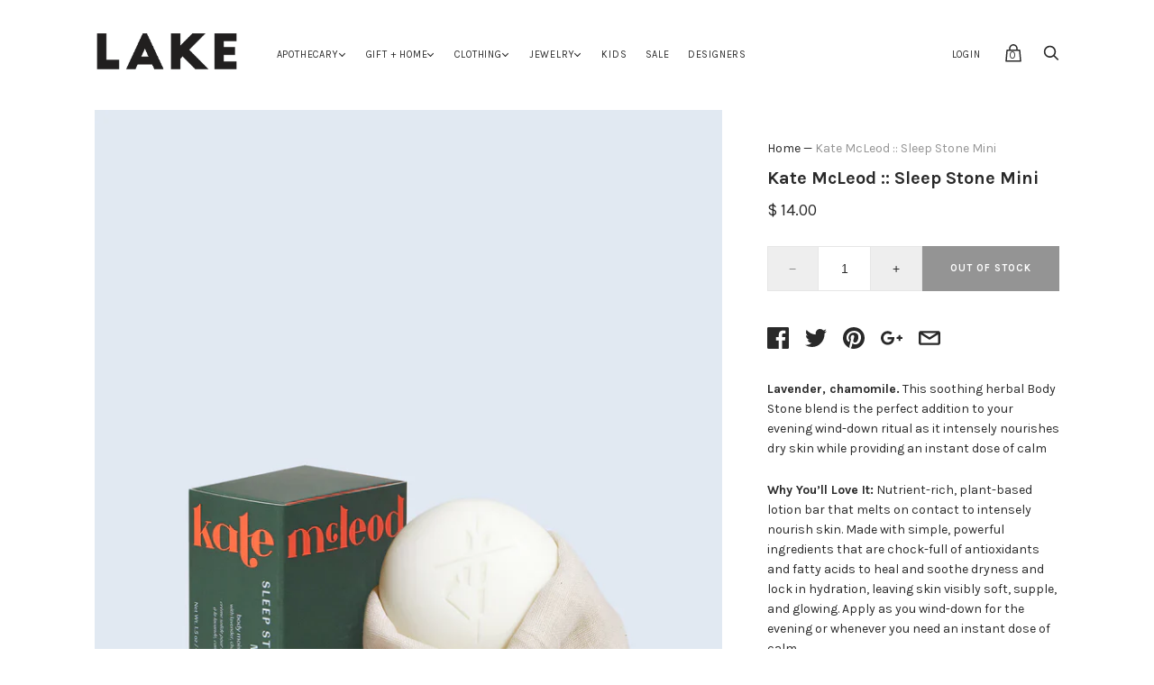

--- FILE ---
content_type: text/html; charset=utf-8
request_url: https://www.lakeboutique.com/products/kate-mcleod-sleep-stone-mini
body_size: 24795
content:
<!doctype html>
<!--[if IE 9]><html class="ie9 no-js"><![endif]-->
<!--[if !IE]><!--><html class="no-js"><!--<![endif]-->
  <head>
    <meta charset="utf-8">

    <title>Kate McLeod :: Sleep Stone Mini — Lake</title>

    
      <meta name="description" content="Lavender, chamomile. This soothing herbal Body Stone blend is the perfect addition to your evening wind-down ritual as it intensely nourishes dry skin while providing an instant dose of calm Why You’ll Love It: Nutrient-rich, plant-based lotion bar that melts on contact to intensely nourish skin. Made with simple, powe">
    

    

<meta property="og:site_name" content="Lake">
<meta property="og:url" content="https://www.lakeboutique.com/products/kate-mcleod-sleep-stone-mini">
<meta property="og:title" content="Kate McLeod :: Sleep Stone Mini">
<meta property="og:type" content="product">
<meta property="og:description" content="Lavender, chamomile. This soothing herbal Body Stone blend is the perfect addition to your evening wind-down ritual as it intensely nourishes dry skin while providing an instant dose of calm Why You’ll Love It: Nutrient-rich, plant-based lotion bar that melts on contact to intensely nourish skin. Made with simple, powe"><meta property="og:price:amount" content="14.00">
  <meta property="og:price:currency" content="USD"><meta property="og:image" content="http://www.lakeboutique.com/cdn/shop/files/SleepStone_Mini_1024x1024.webp?v=1694731254">
<meta property="og:image:secure_url" content="https://www.lakeboutique.com/cdn/shop/files/SleepStone_Mini_1024x1024.webp?v=1694731254">



  <meta name="twitter:card" content="summary">

<meta name="twitter:title" content="Kate McLeod :: Sleep Stone Mini">
<meta name="twitter:description" content="Lavender, chamomile. This soothing herbal Body Stone blend is the perfect addition to your evening wind-down ritual as it intensely nourishes dry skin while providing an instant dose of calm Why You’ll Love It: Nutrient-rich, plant-based lotion bar that melts on contact to intensely nourish skin. Made with simple, powe">
<meta name="twitter:image" content="https://www.lakeboutique.com/cdn/shop/files/SleepStone_Mini_600x600.webp?v=1694731254">
    <meta name="twitter:image:width" content="600">
    <meta name="twitter:image:height" content="600">







<meta name="twitter:site" content="@">
<meta name="twitter:card" content="summary_large_image">
<meta name="twitter:title" content="Kate McLeod :: Sleep Stone Mini">
<meta name="twitter:description" content="Lavender, chamomile. This soothing herbal Body Stone blend is the perfect addition to your evening wind-down ritual as it intensely nourishes dry skin while providing an instant dose of calm Why You’ll Love It: Nutrient-rich, plant-based lotion bar that melts on contact to intensely nourish skin. Made with simple, powe">
<meta name="twitter:image:alt" content="Kate McLeod :: Sleep Stone Mini">
<meta name="twitter:image" content="http://www.lakeboutique.com/cdn/shop/files/SleepStone_Mini_1024x1024.webp?v=1694731254">
<link rel="canonical" href="https://www.lakeboutique.com/products/kate-mcleod-sleep-stone-mini">
    <meta name="viewport" content="width=device-width">

    <script>window.performance && window.performance.mark && window.performance.mark('shopify.content_for_header.start');</script><meta name="facebook-domain-verification" content="mtof8s8j50h8jo9d3za3lsl1sv1e2s">
<meta name="facebook-domain-verification" content="kn8std8uoxkpz7j0qsoxana0vovm7g">
<meta id="shopify-digital-wallet" name="shopify-digital-wallet" content="/8827842/digital_wallets/dialog">
<meta name="shopify-checkout-api-token" content="da4468548a2a61b216de1145d74a49b6">
<link rel="alternate" type="application/json+oembed" href="https://www.lakeboutique.com/products/kate-mcleod-sleep-stone-mini.oembed">
<script async="async" src="/checkouts/internal/preloads.js?locale=en-US"></script>
<link rel="preconnect" href="https://shop.app" crossorigin="anonymous">
<script async="async" src="https://shop.app/checkouts/internal/preloads.js?locale=en-US&shop_id=8827842" crossorigin="anonymous"></script>
<script id="apple-pay-shop-capabilities" type="application/json">{"shopId":8827842,"countryCode":"US","currencyCode":"USD","merchantCapabilities":["supports3DS"],"merchantId":"gid:\/\/shopify\/Shop\/8827842","merchantName":"Lake","requiredBillingContactFields":["postalAddress","email","phone"],"requiredShippingContactFields":["postalAddress","email","phone"],"shippingType":"shipping","supportedNetworks":["visa","masterCard","amex","discover","elo","jcb"],"total":{"type":"pending","label":"Lake","amount":"1.00"},"shopifyPaymentsEnabled":true,"supportsSubscriptions":true}</script>
<script id="shopify-features" type="application/json">{"accessToken":"da4468548a2a61b216de1145d74a49b6","betas":["rich-media-storefront-analytics"],"domain":"www.lakeboutique.com","predictiveSearch":true,"shopId":8827842,"locale":"en"}</script>
<script>var Shopify = Shopify || {};
Shopify.shop = "codeless-lake.myshopify.com";
Shopify.locale = "en";
Shopify.currency = {"active":"USD","rate":"1.0"};
Shopify.country = "US";
Shopify.theme = {"name":"Handy","id":189898566,"schema_name":"Handy","schema_version":"1.3.0","theme_store_id":826,"role":"main"};
Shopify.theme.handle = "null";
Shopify.theme.style = {"id":null,"handle":null};
Shopify.cdnHost = "www.lakeboutique.com/cdn";
Shopify.routes = Shopify.routes || {};
Shopify.routes.root = "/";</script>
<script type="module">!function(o){(o.Shopify=o.Shopify||{}).modules=!0}(window);</script>
<script>!function(o){function n(){var o=[];function n(){o.push(Array.prototype.slice.apply(arguments))}return n.q=o,n}var t=o.Shopify=o.Shopify||{};t.loadFeatures=n(),t.autoloadFeatures=n()}(window);</script>
<script>
  window.ShopifyPay = window.ShopifyPay || {};
  window.ShopifyPay.apiHost = "shop.app\/pay";
  window.ShopifyPay.redirectState = null;
</script>
<script id="shop-js-analytics" type="application/json">{"pageType":"product"}</script>
<script defer="defer" async type="module" src="//www.lakeboutique.com/cdn/shopifycloud/shop-js/modules/v2/client.init-shop-cart-sync_C5BV16lS.en.esm.js"></script>
<script defer="defer" async type="module" src="//www.lakeboutique.com/cdn/shopifycloud/shop-js/modules/v2/chunk.common_CygWptCX.esm.js"></script>
<script type="module">
  await import("//www.lakeboutique.com/cdn/shopifycloud/shop-js/modules/v2/client.init-shop-cart-sync_C5BV16lS.en.esm.js");
await import("//www.lakeboutique.com/cdn/shopifycloud/shop-js/modules/v2/chunk.common_CygWptCX.esm.js");

  window.Shopify.SignInWithShop?.initShopCartSync?.({"fedCMEnabled":true,"windoidEnabled":true});

</script>
<script>
  window.Shopify = window.Shopify || {};
  if (!window.Shopify.featureAssets) window.Shopify.featureAssets = {};
  window.Shopify.featureAssets['shop-js'] = {"shop-cart-sync":["modules/v2/client.shop-cart-sync_ZFArdW7E.en.esm.js","modules/v2/chunk.common_CygWptCX.esm.js"],"init-fed-cm":["modules/v2/client.init-fed-cm_CmiC4vf6.en.esm.js","modules/v2/chunk.common_CygWptCX.esm.js"],"shop-button":["modules/v2/client.shop-button_tlx5R9nI.en.esm.js","modules/v2/chunk.common_CygWptCX.esm.js"],"shop-cash-offers":["modules/v2/client.shop-cash-offers_DOA2yAJr.en.esm.js","modules/v2/chunk.common_CygWptCX.esm.js","modules/v2/chunk.modal_D71HUcav.esm.js"],"init-windoid":["modules/v2/client.init-windoid_sURxWdc1.en.esm.js","modules/v2/chunk.common_CygWptCX.esm.js"],"shop-toast-manager":["modules/v2/client.shop-toast-manager_ClPi3nE9.en.esm.js","modules/v2/chunk.common_CygWptCX.esm.js"],"init-shop-email-lookup-coordinator":["modules/v2/client.init-shop-email-lookup-coordinator_B8hsDcYM.en.esm.js","modules/v2/chunk.common_CygWptCX.esm.js"],"init-shop-cart-sync":["modules/v2/client.init-shop-cart-sync_C5BV16lS.en.esm.js","modules/v2/chunk.common_CygWptCX.esm.js"],"avatar":["modules/v2/client.avatar_BTnouDA3.en.esm.js"],"pay-button":["modules/v2/client.pay-button_FdsNuTd3.en.esm.js","modules/v2/chunk.common_CygWptCX.esm.js"],"init-customer-accounts":["modules/v2/client.init-customer-accounts_DxDtT_ad.en.esm.js","modules/v2/client.shop-login-button_C5VAVYt1.en.esm.js","modules/v2/chunk.common_CygWptCX.esm.js","modules/v2/chunk.modal_D71HUcav.esm.js"],"init-shop-for-new-customer-accounts":["modules/v2/client.init-shop-for-new-customer-accounts_ChsxoAhi.en.esm.js","modules/v2/client.shop-login-button_C5VAVYt1.en.esm.js","modules/v2/chunk.common_CygWptCX.esm.js","modules/v2/chunk.modal_D71HUcav.esm.js"],"shop-login-button":["modules/v2/client.shop-login-button_C5VAVYt1.en.esm.js","modules/v2/chunk.common_CygWptCX.esm.js","modules/v2/chunk.modal_D71HUcav.esm.js"],"init-customer-accounts-sign-up":["modules/v2/client.init-customer-accounts-sign-up_CPSyQ0Tj.en.esm.js","modules/v2/client.shop-login-button_C5VAVYt1.en.esm.js","modules/v2/chunk.common_CygWptCX.esm.js","modules/v2/chunk.modal_D71HUcav.esm.js"],"shop-follow-button":["modules/v2/client.shop-follow-button_Cva4Ekp9.en.esm.js","modules/v2/chunk.common_CygWptCX.esm.js","modules/v2/chunk.modal_D71HUcav.esm.js"],"checkout-modal":["modules/v2/client.checkout-modal_BPM8l0SH.en.esm.js","modules/v2/chunk.common_CygWptCX.esm.js","modules/v2/chunk.modal_D71HUcav.esm.js"],"lead-capture":["modules/v2/client.lead-capture_Bi8yE_yS.en.esm.js","modules/v2/chunk.common_CygWptCX.esm.js","modules/v2/chunk.modal_D71HUcav.esm.js"],"shop-login":["modules/v2/client.shop-login_D6lNrXab.en.esm.js","modules/v2/chunk.common_CygWptCX.esm.js","modules/v2/chunk.modal_D71HUcav.esm.js"],"payment-terms":["modules/v2/client.payment-terms_CZxnsJam.en.esm.js","modules/v2/chunk.common_CygWptCX.esm.js","modules/v2/chunk.modal_D71HUcav.esm.js"]};
</script>
<script>(function() {
  var isLoaded = false;
  function asyncLoad() {
    if (isLoaded) return;
    isLoaded = true;
    var urls = ["https:\/\/chimpstatic.com\/mcjs-connected\/js\/users\/18f19a899be0f827bd072b706\/19ee99cf044ce7085df61110b.js?shop=codeless-lake.myshopify.com","https:\/\/cdn.nfcube.com\/instafeed-7bc260b645c94f32e625de3b53f0cfdd.js?shop=codeless-lake.myshopify.com"];
    for (var i = 0; i < urls.length; i++) {
      var s = document.createElement('script');
      s.type = 'text/javascript';
      s.async = true;
      s.src = urls[i];
      var x = document.getElementsByTagName('script')[0];
      x.parentNode.insertBefore(s, x);
    }
  };
  if(window.attachEvent) {
    window.attachEvent('onload', asyncLoad);
  } else {
    window.addEventListener('load', asyncLoad, false);
  }
})();</script>
<script id="__st">var __st={"a":8827842,"offset":-28800,"reqid":"218dc144-37a4-477a-9aeb-223b6c99924f-1768678698","pageurl":"www.lakeboutique.com\/products\/kate-mcleod-sleep-stone-mini","u":"8397ca9c97b6","p":"product","rtyp":"product","rid":8653082919200};</script>
<script>window.ShopifyPaypalV4VisibilityTracking = true;</script>
<script id="captcha-bootstrap">!function(){'use strict';const t='contact',e='account',n='new_comment',o=[[t,t],['blogs',n],['comments',n],[t,'customer']],c=[[e,'customer_login'],[e,'guest_login'],[e,'recover_customer_password'],[e,'create_customer']],r=t=>t.map((([t,e])=>`form[action*='/${t}']:not([data-nocaptcha='true']) input[name='form_type'][value='${e}']`)).join(','),a=t=>()=>t?[...document.querySelectorAll(t)].map((t=>t.form)):[];function s(){const t=[...o],e=r(t);return a(e)}const i='password',u='form_key',d=['recaptcha-v3-token','g-recaptcha-response','h-captcha-response',i],f=()=>{try{return window.sessionStorage}catch{return}},m='__shopify_v',_=t=>t.elements[u];function p(t,e,n=!1){try{const o=window.sessionStorage,c=JSON.parse(o.getItem(e)),{data:r}=function(t){const{data:e,action:n}=t;return t[m]||n?{data:e,action:n}:{data:t,action:n}}(c);for(const[e,n]of Object.entries(r))t.elements[e]&&(t.elements[e].value=n);n&&o.removeItem(e)}catch(o){console.error('form repopulation failed',{error:o})}}const l='form_type',E='cptcha';function T(t){t.dataset[E]=!0}const w=window,h=w.document,L='Shopify',v='ce_forms',y='captcha';let A=!1;((t,e)=>{const n=(g='f06e6c50-85a8-45c8-87d0-21a2b65856fe',I='https://cdn.shopify.com/shopifycloud/storefront-forms-hcaptcha/ce_storefront_forms_captcha_hcaptcha.v1.5.2.iife.js',D={infoText:'Protected by hCaptcha',privacyText:'Privacy',termsText:'Terms'},(t,e,n)=>{const o=w[L][v],c=o.bindForm;if(c)return c(t,g,e,D).then(n);var r;o.q.push([[t,g,e,D],n]),r=I,A||(h.body.append(Object.assign(h.createElement('script'),{id:'captcha-provider',async:!0,src:r})),A=!0)});var g,I,D;w[L]=w[L]||{},w[L][v]=w[L][v]||{},w[L][v].q=[],w[L][y]=w[L][y]||{},w[L][y].protect=function(t,e){n(t,void 0,e),T(t)},Object.freeze(w[L][y]),function(t,e,n,w,h,L){const[v,y,A,g]=function(t,e,n){const i=e?o:[],u=t?c:[],d=[...i,...u],f=r(d),m=r(i),_=r(d.filter((([t,e])=>n.includes(e))));return[a(f),a(m),a(_),s()]}(w,h,L),I=t=>{const e=t.target;return e instanceof HTMLFormElement?e:e&&e.form},D=t=>v().includes(t);t.addEventListener('submit',(t=>{const e=I(t);if(!e)return;const n=D(e)&&!e.dataset.hcaptchaBound&&!e.dataset.recaptchaBound,o=_(e),c=g().includes(e)&&(!o||!o.value);(n||c)&&t.preventDefault(),c&&!n&&(function(t){try{if(!f())return;!function(t){const e=f();if(!e)return;const n=_(t);if(!n)return;const o=n.value;o&&e.removeItem(o)}(t);const e=Array.from(Array(32),(()=>Math.random().toString(36)[2])).join('');!function(t,e){_(t)||t.append(Object.assign(document.createElement('input'),{type:'hidden',name:u})),t.elements[u].value=e}(t,e),function(t,e){const n=f();if(!n)return;const o=[...t.querySelectorAll(`input[type='${i}']`)].map((({name:t})=>t)),c=[...d,...o],r={};for(const[a,s]of new FormData(t).entries())c.includes(a)||(r[a]=s);n.setItem(e,JSON.stringify({[m]:1,action:t.action,data:r}))}(t,e)}catch(e){console.error('failed to persist form',e)}}(e),e.submit())}));const S=(t,e)=>{t&&!t.dataset[E]&&(n(t,e.some((e=>e===t))),T(t))};for(const o of['focusin','change'])t.addEventListener(o,(t=>{const e=I(t);D(e)&&S(e,y())}));const B=e.get('form_key'),M=e.get(l),P=B&&M;t.addEventListener('DOMContentLoaded',(()=>{const t=y();if(P)for(const e of t)e.elements[l].value===M&&p(e,B);[...new Set([...A(),...v().filter((t=>'true'===t.dataset.shopifyCaptcha))])].forEach((e=>S(e,t)))}))}(h,new URLSearchParams(w.location.search),n,t,e,['guest_login'])})(!0,!0)}();</script>
<script integrity="sha256-4kQ18oKyAcykRKYeNunJcIwy7WH5gtpwJnB7kiuLZ1E=" data-source-attribution="shopify.loadfeatures" defer="defer" src="//www.lakeboutique.com/cdn/shopifycloud/storefront/assets/storefront/load_feature-a0a9edcb.js" crossorigin="anonymous"></script>
<script crossorigin="anonymous" defer="defer" src="//www.lakeboutique.com/cdn/shopifycloud/storefront/assets/shopify_pay/storefront-65b4c6d7.js?v=20250812"></script>
<script data-source-attribution="shopify.dynamic_checkout.dynamic.init">var Shopify=Shopify||{};Shopify.PaymentButton=Shopify.PaymentButton||{isStorefrontPortableWallets:!0,init:function(){window.Shopify.PaymentButton.init=function(){};var t=document.createElement("script");t.src="https://www.lakeboutique.com/cdn/shopifycloud/portable-wallets/latest/portable-wallets.en.js",t.type="module",document.head.appendChild(t)}};
</script>
<script data-source-attribution="shopify.dynamic_checkout.buyer_consent">
  function portableWalletsHideBuyerConsent(e){var t=document.getElementById("shopify-buyer-consent"),n=document.getElementById("shopify-subscription-policy-button");t&&n&&(t.classList.add("hidden"),t.setAttribute("aria-hidden","true"),n.removeEventListener("click",e))}function portableWalletsShowBuyerConsent(e){var t=document.getElementById("shopify-buyer-consent"),n=document.getElementById("shopify-subscription-policy-button");t&&n&&(t.classList.remove("hidden"),t.removeAttribute("aria-hidden"),n.addEventListener("click",e))}window.Shopify?.PaymentButton&&(window.Shopify.PaymentButton.hideBuyerConsent=portableWalletsHideBuyerConsent,window.Shopify.PaymentButton.showBuyerConsent=portableWalletsShowBuyerConsent);
</script>
<script data-source-attribution="shopify.dynamic_checkout.cart.bootstrap">document.addEventListener("DOMContentLoaded",(function(){function t(){return document.querySelector("shopify-accelerated-checkout-cart, shopify-accelerated-checkout")}if(t())Shopify.PaymentButton.init();else{new MutationObserver((function(e,n){t()&&(Shopify.PaymentButton.init(),n.disconnect())})).observe(document.body,{childList:!0,subtree:!0})}}));
</script>
<link id="shopify-accelerated-checkout-styles" rel="stylesheet" media="screen" href="https://www.lakeboutique.com/cdn/shopifycloud/portable-wallets/latest/accelerated-checkout-backwards-compat.css" crossorigin="anonymous">
<style id="shopify-accelerated-checkout-cart">
        #shopify-buyer-consent {
  margin-top: 1em;
  display: inline-block;
  width: 100%;
}

#shopify-buyer-consent.hidden {
  display: none;
}

#shopify-subscription-policy-button {
  background: none;
  border: none;
  padding: 0;
  text-decoration: underline;
  font-size: inherit;
  cursor: pointer;
}

#shopify-subscription-policy-button::before {
  box-shadow: none;
}

      </style>

<script>window.performance && window.performance.mark && window.performance.mark('shopify.content_for_header.end');</script>

    <script>
      document.documentElement.className=document.documentElement.className.replace(/\bno-js\b/,'js');
      if(window.Shopify&&window.Shopify.designMode)document.documentElement.className+=' in-theme-editor';
    </script>

    
            <link href="https://fonts.googleapis.com/css?family=Karla:400,400i,700,700i" rel="stylesheet" type="text/css" media="all" />  

    <link href="//www.lakeboutique.com/cdn/shop/t/22/assets/theme.scss.css?v=114376063359259460311723919371" rel="stylesheet" type="text/css" media="all" />
    
        <link href="//www.lakeboutique.com/cdn/shop/t/22/assets/custom-styles.css?v=127020076496726687371724127251" rel="stylesheet" type="text/css" media="all" />
    
    <!-- Global site tag (gtag.js) - Google Analytics -->
<script async src="https://www.googletagmanager.com/gtag/js?id=G-997H32W0ZM"></script>
<script>
  window.dataLayer = window.dataLayer || [];
  function gtag(){dataLayer.push(arguments);}
  gtag('js', new Date());

  gtag('config', 'G-997H32W0ZM');
</script>

    <script id="mcjs">!function(c,h,i,m,p){m=c.createElement(h),p=c.getElementsByTagName(h)[0],m.async=1,m.src=i,p.parentNode.insertBefore(m,p)}(document,"script","https://chimpstatic.com/mcjs-connected/js/users/18f19a899be0f827bd072b706/8c514cc4b87874ca0f86bda42.js");</script>
    
  <link href="https://monorail-edge.shopifysvc.com" rel="dns-prefetch">
<script>(function(){if ("sendBeacon" in navigator && "performance" in window) {try {var session_token_from_headers = performance.getEntriesByType('navigation')[0].serverTiming.find(x => x.name == '_s').description;} catch {var session_token_from_headers = undefined;}var session_cookie_matches = document.cookie.match(/_shopify_s=([^;]*)/);var session_token_from_cookie = session_cookie_matches && session_cookie_matches.length === 2 ? session_cookie_matches[1] : "";var session_token = session_token_from_headers || session_token_from_cookie || "";function handle_abandonment_event(e) {var entries = performance.getEntries().filter(function(entry) {return /monorail-edge.shopifysvc.com/.test(entry.name);});if (!window.abandonment_tracked && entries.length === 0) {window.abandonment_tracked = true;var currentMs = Date.now();var navigation_start = performance.timing.navigationStart;var payload = {shop_id: 8827842,url: window.location.href,navigation_start,duration: currentMs - navigation_start,session_token,page_type: "product"};window.navigator.sendBeacon("https://monorail-edge.shopifysvc.com/v1/produce", JSON.stringify({schema_id: "online_store_buyer_site_abandonment/1.1",payload: payload,metadata: {event_created_at_ms: currentMs,event_sent_at_ms: currentMs}}));}}window.addEventListener('pagehide', handle_abandonment_event);}}());</script>
<script id="web-pixels-manager-setup">(function e(e,d,r,n,o){if(void 0===o&&(o={}),!Boolean(null===(a=null===(i=window.Shopify)||void 0===i?void 0:i.analytics)||void 0===a?void 0:a.replayQueue)){var i,a;window.Shopify=window.Shopify||{};var t=window.Shopify;t.analytics=t.analytics||{};var s=t.analytics;s.replayQueue=[],s.publish=function(e,d,r){return s.replayQueue.push([e,d,r]),!0};try{self.performance.mark("wpm:start")}catch(e){}var l=function(){var e={modern:/Edge?\/(1{2}[4-9]|1[2-9]\d|[2-9]\d{2}|\d{4,})\.\d+(\.\d+|)|Firefox\/(1{2}[4-9]|1[2-9]\d|[2-9]\d{2}|\d{4,})\.\d+(\.\d+|)|Chrom(ium|e)\/(9{2}|\d{3,})\.\d+(\.\d+|)|(Maci|X1{2}).+ Version\/(15\.\d+|(1[6-9]|[2-9]\d|\d{3,})\.\d+)([,.]\d+|)( \(\w+\)|)( Mobile\/\w+|) Safari\/|Chrome.+OPR\/(9{2}|\d{3,})\.\d+\.\d+|(CPU[ +]OS|iPhone[ +]OS|CPU[ +]iPhone|CPU IPhone OS|CPU iPad OS)[ +]+(15[._]\d+|(1[6-9]|[2-9]\d|\d{3,})[._]\d+)([._]\d+|)|Android:?[ /-](13[3-9]|1[4-9]\d|[2-9]\d{2}|\d{4,})(\.\d+|)(\.\d+|)|Android.+Firefox\/(13[5-9]|1[4-9]\d|[2-9]\d{2}|\d{4,})\.\d+(\.\d+|)|Android.+Chrom(ium|e)\/(13[3-9]|1[4-9]\d|[2-9]\d{2}|\d{4,})\.\d+(\.\d+|)|SamsungBrowser\/([2-9]\d|\d{3,})\.\d+/,legacy:/Edge?\/(1[6-9]|[2-9]\d|\d{3,})\.\d+(\.\d+|)|Firefox\/(5[4-9]|[6-9]\d|\d{3,})\.\d+(\.\d+|)|Chrom(ium|e)\/(5[1-9]|[6-9]\d|\d{3,})\.\d+(\.\d+|)([\d.]+$|.*Safari\/(?![\d.]+ Edge\/[\d.]+$))|(Maci|X1{2}).+ Version\/(10\.\d+|(1[1-9]|[2-9]\d|\d{3,})\.\d+)([,.]\d+|)( \(\w+\)|)( Mobile\/\w+|) Safari\/|Chrome.+OPR\/(3[89]|[4-9]\d|\d{3,})\.\d+\.\d+|(CPU[ +]OS|iPhone[ +]OS|CPU[ +]iPhone|CPU IPhone OS|CPU iPad OS)[ +]+(10[._]\d+|(1[1-9]|[2-9]\d|\d{3,})[._]\d+)([._]\d+|)|Android:?[ /-](13[3-9]|1[4-9]\d|[2-9]\d{2}|\d{4,})(\.\d+|)(\.\d+|)|Mobile Safari.+OPR\/([89]\d|\d{3,})\.\d+\.\d+|Android.+Firefox\/(13[5-9]|1[4-9]\d|[2-9]\d{2}|\d{4,})\.\d+(\.\d+|)|Android.+Chrom(ium|e)\/(13[3-9]|1[4-9]\d|[2-9]\d{2}|\d{4,})\.\d+(\.\d+|)|Android.+(UC? ?Browser|UCWEB|U3)[ /]?(15\.([5-9]|\d{2,})|(1[6-9]|[2-9]\d|\d{3,})\.\d+)\.\d+|SamsungBrowser\/(5\.\d+|([6-9]|\d{2,})\.\d+)|Android.+MQ{2}Browser\/(14(\.(9|\d{2,})|)|(1[5-9]|[2-9]\d|\d{3,})(\.\d+|))(\.\d+|)|K[Aa][Ii]OS\/(3\.\d+|([4-9]|\d{2,})\.\d+)(\.\d+|)/},d=e.modern,r=e.legacy,n=navigator.userAgent;return n.match(d)?"modern":n.match(r)?"legacy":"unknown"}(),u="modern"===l?"modern":"legacy",c=(null!=n?n:{modern:"",legacy:""})[u],f=function(e){return[e.baseUrl,"/wpm","/b",e.hashVersion,"modern"===e.buildTarget?"m":"l",".js"].join("")}({baseUrl:d,hashVersion:r,buildTarget:u}),m=function(e){var d=e.version,r=e.bundleTarget,n=e.surface,o=e.pageUrl,i=e.monorailEndpoint;return{emit:function(e){var a=e.status,t=e.errorMsg,s=(new Date).getTime(),l=JSON.stringify({metadata:{event_sent_at_ms:s},events:[{schema_id:"web_pixels_manager_load/3.1",payload:{version:d,bundle_target:r,page_url:o,status:a,surface:n,error_msg:t},metadata:{event_created_at_ms:s}}]});if(!i)return console&&console.warn&&console.warn("[Web Pixels Manager] No Monorail endpoint provided, skipping logging."),!1;try{return self.navigator.sendBeacon.bind(self.navigator)(i,l)}catch(e){}var u=new XMLHttpRequest;try{return u.open("POST",i,!0),u.setRequestHeader("Content-Type","text/plain"),u.send(l),!0}catch(e){return console&&console.warn&&console.warn("[Web Pixels Manager] Got an unhandled error while logging to Monorail."),!1}}}}({version:r,bundleTarget:l,surface:e.surface,pageUrl:self.location.href,monorailEndpoint:e.monorailEndpoint});try{o.browserTarget=l,function(e){var d=e.src,r=e.async,n=void 0===r||r,o=e.onload,i=e.onerror,a=e.sri,t=e.scriptDataAttributes,s=void 0===t?{}:t,l=document.createElement("script"),u=document.querySelector("head"),c=document.querySelector("body");if(l.async=n,l.src=d,a&&(l.integrity=a,l.crossOrigin="anonymous"),s)for(var f in s)if(Object.prototype.hasOwnProperty.call(s,f))try{l.dataset[f]=s[f]}catch(e){}if(o&&l.addEventListener("load",o),i&&l.addEventListener("error",i),u)u.appendChild(l);else{if(!c)throw new Error("Did not find a head or body element to append the script");c.appendChild(l)}}({src:f,async:!0,onload:function(){if(!function(){var e,d;return Boolean(null===(d=null===(e=window.Shopify)||void 0===e?void 0:e.analytics)||void 0===d?void 0:d.initialized)}()){var d=window.webPixelsManager.init(e)||void 0;if(d){var r=window.Shopify.analytics;r.replayQueue.forEach((function(e){var r=e[0],n=e[1],o=e[2];d.publishCustomEvent(r,n,o)})),r.replayQueue=[],r.publish=d.publishCustomEvent,r.visitor=d.visitor,r.initialized=!0}}},onerror:function(){return m.emit({status:"failed",errorMsg:"".concat(f," has failed to load")})},sri:function(e){var d=/^sha384-[A-Za-z0-9+/=]+$/;return"string"==typeof e&&d.test(e)}(c)?c:"",scriptDataAttributes:o}),m.emit({status:"loading"})}catch(e){m.emit({status:"failed",errorMsg:(null==e?void 0:e.message)||"Unknown error"})}}})({shopId: 8827842,storefrontBaseUrl: "https://www.lakeboutique.com",extensionsBaseUrl: "https://extensions.shopifycdn.com/cdn/shopifycloud/web-pixels-manager",monorailEndpoint: "https://monorail-edge.shopifysvc.com/unstable/produce_batch",surface: "storefront-renderer",enabledBetaFlags: ["2dca8a86"],webPixelsConfigList: [{"id":"353960224","configuration":"{\"pixel_id\":\"350234012791668\",\"pixel_type\":\"facebook_pixel\",\"metaapp_system_user_token\":\"-\"}","eventPayloadVersion":"v1","runtimeContext":"OPEN","scriptVersion":"ca16bc87fe92b6042fbaa3acc2fbdaa6","type":"APP","apiClientId":2329312,"privacyPurposes":["ANALYTICS","MARKETING","SALE_OF_DATA"],"dataSharingAdjustments":{"protectedCustomerApprovalScopes":["read_customer_address","read_customer_email","read_customer_name","read_customer_personal_data","read_customer_phone"]}},{"id":"168558880","configuration":"{\"tagID\":\"2614192827837\"}","eventPayloadVersion":"v1","runtimeContext":"STRICT","scriptVersion":"18031546ee651571ed29edbe71a3550b","type":"APP","apiClientId":3009811,"privacyPurposes":["ANALYTICS","MARKETING","SALE_OF_DATA"],"dataSharingAdjustments":{"protectedCustomerApprovalScopes":["read_customer_address","read_customer_email","read_customer_name","read_customer_personal_data","read_customer_phone"]}},{"id":"shopify-app-pixel","configuration":"{}","eventPayloadVersion":"v1","runtimeContext":"STRICT","scriptVersion":"0450","apiClientId":"shopify-pixel","type":"APP","privacyPurposes":["ANALYTICS","MARKETING"]},{"id":"shopify-custom-pixel","eventPayloadVersion":"v1","runtimeContext":"LAX","scriptVersion":"0450","apiClientId":"shopify-pixel","type":"CUSTOM","privacyPurposes":["ANALYTICS","MARKETING"]}],isMerchantRequest: false,initData: {"shop":{"name":"Lake","paymentSettings":{"currencyCode":"USD"},"myshopifyDomain":"codeless-lake.myshopify.com","countryCode":"US","storefrontUrl":"https:\/\/www.lakeboutique.com"},"customer":null,"cart":null,"checkout":null,"productVariants":[{"price":{"amount":14.0,"currencyCode":"USD"},"product":{"title":"Kate McLeod :: Sleep Stone Mini","vendor":"Kate McLeod","id":"8653082919200","untranslatedTitle":"Kate McLeod :: Sleep Stone Mini","url":"\/products\/kate-mcleod-sleep-stone-mini","type":"Apothecary"},"id":"46654609785120","image":{"src":"\/\/www.lakeboutique.com\/cdn\/shop\/files\/SleepStone_Mini.webp?v=1694731254"},"sku":"KMC-SLEEP-MINI","title":"Default Title","untranslatedTitle":"Default Title"}],"purchasingCompany":null},},"https://www.lakeboutique.com/cdn","fcfee988w5aeb613cpc8e4bc33m6693e112",{"modern":"","legacy":""},{"shopId":"8827842","storefrontBaseUrl":"https:\/\/www.lakeboutique.com","extensionBaseUrl":"https:\/\/extensions.shopifycdn.com\/cdn\/shopifycloud\/web-pixels-manager","surface":"storefront-renderer","enabledBetaFlags":"[\"2dca8a86\"]","isMerchantRequest":"false","hashVersion":"fcfee988w5aeb613cpc8e4bc33m6693e112","publish":"custom","events":"[[\"page_viewed\",{}],[\"product_viewed\",{\"productVariant\":{\"price\":{\"amount\":14.0,\"currencyCode\":\"USD\"},\"product\":{\"title\":\"Kate McLeod :: Sleep Stone Mini\",\"vendor\":\"Kate McLeod\",\"id\":\"8653082919200\",\"untranslatedTitle\":\"Kate McLeod :: Sleep Stone Mini\",\"url\":\"\/products\/kate-mcleod-sleep-stone-mini\",\"type\":\"Apothecary\"},\"id\":\"46654609785120\",\"image\":{\"src\":\"\/\/www.lakeboutique.com\/cdn\/shop\/files\/SleepStone_Mini.webp?v=1694731254\"},\"sku\":\"KMC-SLEEP-MINI\",\"title\":\"Default Title\",\"untranslatedTitle\":\"Default Title\"}}]]"});</script><script>
  window.ShopifyAnalytics = window.ShopifyAnalytics || {};
  window.ShopifyAnalytics.meta = window.ShopifyAnalytics.meta || {};
  window.ShopifyAnalytics.meta.currency = 'USD';
  var meta = {"product":{"id":8653082919200,"gid":"gid:\/\/shopify\/Product\/8653082919200","vendor":"Kate McLeod","type":"Apothecary","handle":"kate-mcleod-sleep-stone-mini","variants":[{"id":46654609785120,"price":1400,"name":"Kate McLeod :: Sleep Stone Mini","public_title":null,"sku":"KMC-SLEEP-MINI"}],"remote":false},"page":{"pageType":"product","resourceType":"product","resourceId":8653082919200,"requestId":"218dc144-37a4-477a-9aeb-223b6c99924f-1768678698"}};
  for (var attr in meta) {
    window.ShopifyAnalytics.meta[attr] = meta[attr];
  }
</script>
<script class="analytics">
  (function () {
    var customDocumentWrite = function(content) {
      var jquery = null;

      if (window.jQuery) {
        jquery = window.jQuery;
      } else if (window.Checkout && window.Checkout.$) {
        jquery = window.Checkout.$;
      }

      if (jquery) {
        jquery('body').append(content);
      }
    };

    var hasLoggedConversion = function(token) {
      if (token) {
        return document.cookie.indexOf('loggedConversion=' + token) !== -1;
      }
      return false;
    }

    var setCookieIfConversion = function(token) {
      if (token) {
        var twoMonthsFromNow = new Date(Date.now());
        twoMonthsFromNow.setMonth(twoMonthsFromNow.getMonth() + 2);

        document.cookie = 'loggedConversion=' + token + '; expires=' + twoMonthsFromNow;
      }
    }

    var trekkie = window.ShopifyAnalytics.lib = window.trekkie = window.trekkie || [];
    if (trekkie.integrations) {
      return;
    }
    trekkie.methods = [
      'identify',
      'page',
      'ready',
      'track',
      'trackForm',
      'trackLink'
    ];
    trekkie.factory = function(method) {
      return function() {
        var args = Array.prototype.slice.call(arguments);
        args.unshift(method);
        trekkie.push(args);
        return trekkie;
      };
    };
    for (var i = 0; i < trekkie.methods.length; i++) {
      var key = trekkie.methods[i];
      trekkie[key] = trekkie.factory(key);
    }
    trekkie.load = function(config) {
      trekkie.config = config || {};
      trekkie.config.initialDocumentCookie = document.cookie;
      var first = document.getElementsByTagName('script')[0];
      var script = document.createElement('script');
      script.type = 'text/javascript';
      script.onerror = function(e) {
        var scriptFallback = document.createElement('script');
        scriptFallback.type = 'text/javascript';
        scriptFallback.onerror = function(error) {
                var Monorail = {
      produce: function produce(monorailDomain, schemaId, payload) {
        var currentMs = new Date().getTime();
        var event = {
          schema_id: schemaId,
          payload: payload,
          metadata: {
            event_created_at_ms: currentMs,
            event_sent_at_ms: currentMs
          }
        };
        return Monorail.sendRequest("https://" + monorailDomain + "/v1/produce", JSON.stringify(event));
      },
      sendRequest: function sendRequest(endpointUrl, payload) {
        // Try the sendBeacon API
        if (window && window.navigator && typeof window.navigator.sendBeacon === 'function' && typeof window.Blob === 'function' && !Monorail.isIos12()) {
          var blobData = new window.Blob([payload], {
            type: 'text/plain'
          });

          if (window.navigator.sendBeacon(endpointUrl, blobData)) {
            return true;
          } // sendBeacon was not successful

        } // XHR beacon

        var xhr = new XMLHttpRequest();

        try {
          xhr.open('POST', endpointUrl);
          xhr.setRequestHeader('Content-Type', 'text/plain');
          xhr.send(payload);
        } catch (e) {
          console.log(e);
        }

        return false;
      },
      isIos12: function isIos12() {
        return window.navigator.userAgent.lastIndexOf('iPhone; CPU iPhone OS 12_') !== -1 || window.navigator.userAgent.lastIndexOf('iPad; CPU OS 12_') !== -1;
      }
    };
    Monorail.produce('monorail-edge.shopifysvc.com',
      'trekkie_storefront_load_errors/1.1',
      {shop_id: 8827842,
      theme_id: 189898566,
      app_name: "storefront",
      context_url: window.location.href,
      source_url: "//www.lakeboutique.com/cdn/s/trekkie.storefront.cd680fe47e6c39ca5d5df5f0a32d569bc48c0f27.min.js"});

        };
        scriptFallback.async = true;
        scriptFallback.src = '//www.lakeboutique.com/cdn/s/trekkie.storefront.cd680fe47e6c39ca5d5df5f0a32d569bc48c0f27.min.js';
        first.parentNode.insertBefore(scriptFallback, first);
      };
      script.async = true;
      script.src = '//www.lakeboutique.com/cdn/s/trekkie.storefront.cd680fe47e6c39ca5d5df5f0a32d569bc48c0f27.min.js';
      first.parentNode.insertBefore(script, first);
    };
    trekkie.load(
      {"Trekkie":{"appName":"storefront","development":false,"defaultAttributes":{"shopId":8827842,"isMerchantRequest":null,"themeId":189898566,"themeCityHash":"13650984097906392961","contentLanguage":"en","currency":"USD","eventMetadataId":"c904a962-7f1e-42ba-a840-b4f50dc244ab"},"isServerSideCookieWritingEnabled":true,"monorailRegion":"shop_domain","enabledBetaFlags":["65f19447"]},"Session Attribution":{},"S2S":{"facebookCapiEnabled":false,"source":"trekkie-storefront-renderer","apiClientId":580111}}
    );

    var loaded = false;
    trekkie.ready(function() {
      if (loaded) return;
      loaded = true;

      window.ShopifyAnalytics.lib = window.trekkie;

      var originalDocumentWrite = document.write;
      document.write = customDocumentWrite;
      try { window.ShopifyAnalytics.merchantGoogleAnalytics.call(this); } catch(error) {};
      document.write = originalDocumentWrite;

      window.ShopifyAnalytics.lib.page(null,{"pageType":"product","resourceType":"product","resourceId":8653082919200,"requestId":"218dc144-37a4-477a-9aeb-223b6c99924f-1768678698","shopifyEmitted":true});

      var match = window.location.pathname.match(/checkouts\/(.+)\/(thank_you|post_purchase)/)
      var token = match? match[1]: undefined;
      if (!hasLoggedConversion(token)) {
        setCookieIfConversion(token);
        window.ShopifyAnalytics.lib.track("Viewed Product",{"currency":"USD","variantId":46654609785120,"productId":8653082919200,"productGid":"gid:\/\/shopify\/Product\/8653082919200","name":"Kate McLeod :: Sleep Stone Mini","price":"14.00","sku":"KMC-SLEEP-MINI","brand":"Kate McLeod","variant":null,"category":"Apothecary","nonInteraction":true,"remote":false},undefined,undefined,{"shopifyEmitted":true});
      window.ShopifyAnalytics.lib.track("monorail:\/\/trekkie_storefront_viewed_product\/1.1",{"currency":"USD","variantId":46654609785120,"productId":8653082919200,"productGid":"gid:\/\/shopify\/Product\/8653082919200","name":"Kate McLeod :: Sleep Stone Mini","price":"14.00","sku":"KMC-SLEEP-MINI","brand":"Kate McLeod","variant":null,"category":"Apothecary","nonInteraction":true,"remote":false,"referer":"https:\/\/www.lakeboutique.com\/products\/kate-mcleod-sleep-stone-mini"});
      }
    });


        var eventsListenerScript = document.createElement('script');
        eventsListenerScript.async = true;
        eventsListenerScript.src = "//www.lakeboutique.com/cdn/shopifycloud/storefront/assets/shop_events_listener-3da45d37.js";
        document.getElementsByTagName('head')[0].appendChild(eventsListenerScript);

})();</script>
<script
  defer
  src="https://www.lakeboutique.com/cdn/shopifycloud/perf-kit/shopify-perf-kit-3.0.4.min.js"
  data-application="storefront-renderer"
  data-shop-id="8827842"
  data-render-region="gcp-us-central1"
  data-page-type="product"
  data-theme-instance-id="189898566"
  data-theme-name="Handy"
  data-theme-version="1.3.0"
  data-monorail-region="shop_domain"
  data-resource-timing-sampling-rate="10"
  data-shs="true"
  data-shs-beacon="true"
  data-shs-export-with-fetch="true"
  data-shs-logs-sample-rate="1"
  data-shs-beacon-endpoint="https://www.lakeboutique.com/api/collect"
></script>
</head>

  <body class="page-template-product">
    
      <div id="shopify-section-pxs-announcement-bar" class="shopify-section"><script
  type="application/json"
  data-section-type="pxs-announcement-bar"
  data-section-id="pxs-announcement-bar"
></script>












  </div>
      <div id="shopify-section-static-header" class="shopify-section site-header"><script
  type="application/json"
  data-section-id="static-header"
  data-section-type="static-header"
  data-section-data>
  {
    "settings": {"logo":"\/\/www.lakeboutique.com\/cdn\/shop\/files\/44B882F4-9F79-4F2D-B00B-608355F797E6.jpg?v=1614310892","logo_width":"","mobile_logo_width":"","menu":"main-menu"},
    "currency": {
      "enable": false,
      "shopCurrency": "USD",
      "defaultCurrency": "USD",
      "displayFormat": "money_format",
      "moneyFormat": "$ {{amount}}",
      "moneyFormatNoCurrency": "$ {{amount}}",
      "moneyFormatCurrency": "$ {{amount}} USD"
    }
  }
</script>

<div class="site-header-wrapper">
  <div class="mobilenav-toggle">
    <svg width="27" height="17" viewBox="0 0 27 17" xmlns="http://www.w3.org/2000/svg">
  <g fill="currentColor" fill-rule="evenodd">
    <path d="M10.212 3H0v2h9.33a8.21 8.21 0 0 1 .882-2zM9.026 8H0v2h9.434a8.307 8.307 0 0 1-.408-2zm2.197 5H0v2h14.056a8.323 8.323 0 0 1-2.833-2z"/>
    <path d="M22.595 11.417A6.607 6.607 0 0 0 24 7.333a6.62 6.62 0 0 0-1.953-4.713A6.617 6.617 0 0 0 17.333.667c-1.78 0-3.455.693-4.713 1.953a6.62 6.62 0 0 0-1.953 4.713 6.62 6.62 0 0 0 1.953 4.714A6.617 6.617 0 0 0 17.333 14c1.5 0 2.92-.497 4.084-1.405l3.494 3.493 1.178-1.177-3.494-3.494zm-5.262.916a4.97 4.97 0 0 1-3.535-1.464 4.965 4.965 0 0 1-1.465-3.536c0-1.335.52-2.59 1.465-3.535a4.963 4.963 0 0 1 3.535-1.465c1.336 0 2.591.52 3.535 1.465a4.965 4.965 0 0 1 1.465 3.535c0 1.336-.52 2.592-1.465 3.536a4.966 4.966 0 0 1-3.535 1.464z"/>
  </g>
</svg>
    <a class="mobilenav-toggle-link" href="#site-mobilenav" data-mobilenav-toggle></a>
  </div>

  
  <a class="site-logo" href="/">
    <h1 class="site-logo-header">
      
        
        
        <img
          class="site-logo-image"
          alt="Lake"
          
          src="//www.lakeboutique.com/cdn/shop/files/44B882F4-9F79-4F2D-B00B-608355F797E6_x320.jpg?v=1614310892">

        
        
        <img
          class="site-logo-image-mobile"
          alt="Lake"
          
          src="//www.lakeboutique.com/cdn/shop/files/44B882F4-9F79-4F2D-B00B-608355F797E6_x160.jpg?v=1614310892">
      
    </h1>
  </a>

  
  <nav class="site-navigation">
    

<ul class="navmenu navmenu-depth-1 ">
  

  
    

    
      <li class="navmenu-item navmenu-item-parent navmenu-id-apothecary" data-nav-trigger>
        <a class="navmenu-link navmenu-link-parent" href="/collections/apothecary-1">Apothecary</a>
        

<ul class="navmenu navmenu-depth-2 navmenu-submenu">
  

  
    

    
      <li class="navmenu-item navmenu-id-all-apothecary">
        <a class="navmenu-link" href="/collections/apothecary-1">All Apothecary</a>
      </li>
    
  
    

    
      <li class="navmenu-item navmenu-id-candles">
        <a class="navmenu-link" href="/collections/candles">Candles</a>
      </li>
    
  
    

    
      <li class="navmenu-item navmenu-id-face">
        <a class="navmenu-link" href="/collections/face">Face</a>
      </li>
    
  
    

    
      <li class="navmenu-item navmenu-id-body">
        <a class="navmenu-link" href="/collections/body">Body</a>
      </li>
    
  
</ul>

      </li>
    
  
    

    
      <li class="navmenu-item navmenu-item-parent navmenu-id-gift-home" data-nav-trigger>
        <a class="navmenu-link navmenu-link-parent" href="/collections/all-gift-home">Gift + Home</a>
        

<ul class="navmenu navmenu-depth-2 navmenu-submenu">
  

  
    

    
      <li class="navmenu-item navmenu-id-all-gift-home">
        <a class="navmenu-link" href="/collections/all-gift-home">All Gift + Home</a>
      </li>
    
  
    

    
      <li class="navmenu-item navmenu-id-accents">
        <a class="navmenu-link" href="/collections/accents">Accents</a>
      </li>
    
  
    

    
      <li class="navmenu-item navmenu-id-ceramics">
        <a class="navmenu-link" href="/collections/ceramics">Ceramics</a>
      </li>
    
  
    

    
      <li class="navmenu-item navmenu-id-textiles">
        <a class="navmenu-link" href="/collections/textiles">Textiles</a>
      </li>
    
  
    

    
      <li class="navmenu-item navmenu-id-pantry">
        <a class="navmenu-link" href="/collections/pantry">Pantry</a>
      </li>
    
  
    

    
      <li class="navmenu-item navmenu-id-books">
        <a class="navmenu-link" href="/collections/books/books">Books</a>
      </li>
    
  
    

    
      <li class="navmenu-item navmenu-id-paper-goods">
        <a class="navmenu-link" href="/collections/paper-goods">Paper Goods</a>
      </li>
    
  
</ul>

      </li>
    
  
    

    
      <li class="navmenu-item navmenu-item-parent navmenu-id-clothing" data-nav-trigger>
        <a class="navmenu-link navmenu-link-parent" href="/collections/clothing-1">Clothing</a>
        

<ul class="navmenu navmenu-depth-2 navmenu-submenu">
  

  
    

    
      <li class="navmenu-item navmenu-id-all-clothing">
        <a class="navmenu-link" href="/collections/clothing-1">All Clothing</a>
      </li>
    
  
    

    
      <li class="navmenu-item navmenu-id-tops">
        <a class="navmenu-link" href="/collections/tops">Tops</a>
      </li>
    
  
    

    
      <li class="navmenu-item navmenu-id-dresses-jumpsuits">
        <a class="navmenu-link" href="/collections/dresses-jumpsuits">Dresses + Jumpsuits</a>
      </li>
    
  
    

    
      <li class="navmenu-item navmenu-id-bottoms">
        <a class="navmenu-link" href="/collections/bottoms">Bottoms</a>
      </li>
    
  
    

    
      <li class="navmenu-item navmenu-id-lounge">
        <a class="navmenu-link" href="/collections/lounge-sleep">Lounge</a>
      </li>
    
  
    

    
      <li class="navmenu-item navmenu-id-sweaters">
        <a class="navmenu-link" href="/collections/sweaters">Sweaters</a>
      </li>
    
  
    

    
      <li class="navmenu-item navmenu-id-outerwear">
        <a class="navmenu-link" href="/collections/outerwear">Outerwear</a>
      </li>
    
  
    

    
      <li class="navmenu-item navmenu-id-shoes">
        <a class="navmenu-link" href="/collections/shoes-1">Shoes</a>
      </li>
    
  
    

    
      <li class="navmenu-item navmenu-id-accessories">
        <a class="navmenu-link" href="/collections/accessories">Accessories</a>
      </li>
    
  
</ul>

      </li>
    
  
    

    
      <li class="navmenu-item navmenu-item-parent navmenu-id-jewelry" data-nav-trigger>
        <a class="navmenu-link navmenu-link-parent" href="/collections/jewelry-1">Jewelry</a>
        

<ul class="navmenu navmenu-depth-2 navmenu-submenu">
  

  
    

    
      <li class="navmenu-item navmenu-id-all-jewelry">
        <a class="navmenu-link" href="/collections/all-jewelry">All Jewelry</a>
      </li>
    
  
    

    
      <li class="navmenu-item navmenu-id-earrings">
        <a class="navmenu-link" href="/collections/earrings">Earrings</a>
      </li>
    
  
    

    
      <li class="navmenu-item navmenu-id-rings">
        <a class="navmenu-link" href="/collections/rings">Rings</a>
      </li>
    
  
    

    
      <li class="navmenu-item navmenu-id-necklaces">
        <a class="navmenu-link" href="/collections/necklaces">Necklaces</a>
      </li>
    
  
    

    
      <li class="navmenu-item navmenu-id-bracelets">
        <a class="navmenu-link" href="/collections/bracelets">Bracelets</a>
      </li>
    
  
    

    
      <li class="navmenu-item navmenu-id-anklets">
        <a class="navmenu-link" href="/collections/anklets">Anklets</a>
      </li>
    
  
</ul>

      </li>
    
  
    

    
      <li class="navmenu-item navmenu-id-kids">
        <a class="navmenu-link" href="/collections/kids">Kids</a>
      </li>
    
  
    

    
      <li class="navmenu-item navmenu-id-sale">
        <a class="navmenu-link" href="/collections/sale">Sale</a>
      </li>
    
  
    

    
      <li class="navmenu-item navmenu-id-designers">
        <a class="navmenu-link" href="https://www.lakeboutique.com/pages/designers">Designers</a>
      </li>
    
  
</ul>


    <div class="site-navigation-overlay"></div>
  </nav>

  
  <div class="site-actions">
    

    
      <div class="site-actions-account">
        
          <a href="/account/login" id="customer_login_link">Login</a>
        
      </div>
    

    <div class="site-actions-cart">
      <a href="/cart" aria-label="View cart">
        <svg width="20px" height="20px" viewBox="0 0 20 20" version="1.1" xmlns="http://www.w3.org/2000/svg" xmlns:xlink="http://www.w3.org/1999/xlink">
  <path fill="currentColor" d="M6.74947953,4.75 L6.74947953,6 L13.2494795,6 L13.2494795,4.75 C13.2494795,2.958 11.7914795,1.5 9.99947953,1.5 C8.20747953,1.5 6.74947953,2.958 6.74947953,4.75 Z M2.81447953,18 L17.1844795,18 L16.3104795,7.5 L14.7494795,7.5 L13.2494795,7.5 L6.74947953,7.5 L5.24947953,7.5 L3.68947953,7.5 L2.81447953,18 Z M1.99947953,19.5 C1.79047953,19.5 1.58847953,19.412 1.44747953,19.258 C1.30647953,19.104 1.23547953,18.897 1.25247953,18.687 L2.25247953,6.688 C2.28547953,6.295 2.60547953,6 2.99947953,6 L5.24947953,6 L5.24947953,4.75 C5.24947953,2.131 7.38047953,0 9.99947953,0 C12.6184795,0 14.7494795,2.131 14.7494795,4.75 L14.7494795,6 L16.9994795,6 C17.3864795,6 17.7144795,6.302 17.7464795,6.687 L18.7464795,18.687 C18.7634795,18.896 18.6914795,19.104 18.5524795,19.258 C18.4094795,19.412 18.2084795,19.5 17.9994795,19.5 L1.99947953,19.5 Z"></path>
</svg>
        <span class="site-actions-cart-label" data-cart-item-count>0</span>
      </a>
    </div>

    <div class="site-actions-search">
      <a href="/search" aria-label="Search"><svg width="20px" height="20px" viewBox="0 0 20 20" version="1.1" xmlns="http://www.w3.org/2000/svg" xmlns:xlink="http://www.w3.org/1999/xlink">
  <path fill="currentColor" d="M18.2779422,16.9108333 L13.7837755,12.4166667 C14.6912755,11.2533333 15.1887755,9.8325 15.1887755,8.33333333 C15.1887755,6.5525 14.4946088,4.87833333 13.2354422,3.62 C11.9771088,2.36 10.3029422,1.66666667 8.52210884,1.66666667 C6.74127551,1.66666667 5.06710884,2.36 3.80877551,3.62 C2.54960884,4.87833333 1.85544218,6.5525 1.85544218,8.33333333 C1.85544218,10.1141667 2.54960884,11.7883333 3.80877551,13.0466667 C5.06710884,14.3066667 6.74127551,15 8.52210884,15 C10.0212755,15 11.4421088,14.5033333 12.6054422,13.595 L17.0996088,18.0883333 L18.2779422,16.9108333 L18.2779422,16.9108333 Z M8.52210884,13.3333333 C7.18627551,13.3333333 5.93127551,12.8133333 4.98710884,11.8691667 C4.04210884,10.925 3.52210884,9.66916667 3.52210884,8.33333333 C3.52210884,6.99833333 4.04210884,5.7425 4.98710884,4.79833333 C5.93127551,3.85333333 7.18627551,3.33333333 8.52210884,3.33333333 C9.85794218,3.33333333 11.1129422,3.85333333 12.0571088,4.79833333 C13.0021088,5.7425 13.5221088,6.99833333 13.5221088,8.33333333 C13.5221088,9.66916667 13.0021088,10.925 12.0571088,11.8691667 C11.1129422,12.8133333 9.85794218,13.3333333 8.52210884,13.3333333 L8.52210884,13.3333333 Z"></path>
</svg></a>
    </div>
  </div>
</div>


<div id="site-mobilenav" class="mobilenav">
  <div class="mobilenav-panel" data-mobilenav-animator>
    <div class="mobilenav-panel-content">
      <form class="mobilenav-search" action="/search">
        <div class="mobilenav-search-icon"><svg width="20px" height="20px" viewBox="0 0 20 20" version="1.1" xmlns="http://www.w3.org/2000/svg" xmlns:xlink="http://www.w3.org/1999/xlink">
  <path fill="currentColor" d="M18.2779422,16.9108333 L13.7837755,12.4166667 C14.6912755,11.2533333 15.1887755,9.8325 15.1887755,8.33333333 C15.1887755,6.5525 14.4946088,4.87833333 13.2354422,3.62 C11.9771088,2.36 10.3029422,1.66666667 8.52210884,1.66666667 C6.74127551,1.66666667 5.06710884,2.36 3.80877551,3.62 C2.54960884,4.87833333 1.85544218,6.5525 1.85544218,8.33333333 C1.85544218,10.1141667 2.54960884,11.7883333 3.80877551,13.0466667 C5.06710884,14.3066667 6.74127551,15 8.52210884,15 C10.0212755,15 11.4421088,14.5033333 12.6054422,13.595 L17.0996088,18.0883333 L18.2779422,16.9108333 L18.2779422,16.9108333 Z M8.52210884,13.3333333 C7.18627551,13.3333333 5.93127551,12.8133333 4.98710884,11.8691667 C4.04210884,10.925 3.52210884,9.66916667 3.52210884,8.33333333 C3.52210884,6.99833333 4.04210884,5.7425 4.98710884,4.79833333 C5.93127551,3.85333333 7.18627551,3.33333333 8.52210884,3.33333333 C9.85794218,3.33333333 11.1129422,3.85333333 12.0571088,4.79833333 C13.0021088,5.7425 13.5221088,6.99833333 13.5221088,8.33333333 C13.5221088,9.66916667 13.0021088,10.925 12.0571088,11.8691667 C11.1129422,12.8133333 9.85794218,13.3333333 8.52210884,13.3333333 L8.52210884,13.3333333 Z"></path>
</svg></div>

        <input
          class="mobilenav-search-input"
          aria-label="Search"
          type="text"
          placeholder="Search"
          name="q"
          value="">

        <a class="mobilenav-search-cancel">Cancel</a>
      </form>

      <div class="mobilenav-meganav" data-meganav-mobile-target></div>

      <nav class="mobilenav-navigation">
        

<ul class="navmenu navmenu-depth-1 ">
  

  
    

    
      <li class="navmenu-item navmenu-item-parent navmenu-id-apothecary" data-nav-trigger>
        <a class="navmenu-link navmenu-link-parent" href="/collections/apothecary-1">Apothecary</a>
        

<ul class="navmenu navmenu-depth-2 navmenu-submenu">
  

  
    

    
      <li class="navmenu-item navmenu-id-all-apothecary">
        <a class="navmenu-link" href="/collections/apothecary-1">All Apothecary</a>
      </li>
    
  
    

    
      <li class="navmenu-item navmenu-id-candles">
        <a class="navmenu-link" href="/collections/candles">Candles</a>
      </li>
    
  
    

    
      <li class="navmenu-item navmenu-id-face">
        <a class="navmenu-link" href="/collections/face">Face</a>
      </li>
    
  
    

    
      <li class="navmenu-item navmenu-id-body">
        <a class="navmenu-link" href="/collections/body">Body</a>
      </li>
    
  
</ul>

      </li>
    
  
    

    
      <li class="navmenu-item navmenu-item-parent navmenu-id-gift-home" data-nav-trigger>
        <a class="navmenu-link navmenu-link-parent" href="/collections/all-gift-home">Gift + Home</a>
        

<ul class="navmenu navmenu-depth-2 navmenu-submenu">
  

  
    

    
      <li class="navmenu-item navmenu-id-all-gift-home">
        <a class="navmenu-link" href="/collections/all-gift-home">All Gift + Home</a>
      </li>
    
  
    

    
      <li class="navmenu-item navmenu-id-accents">
        <a class="navmenu-link" href="/collections/accents">Accents</a>
      </li>
    
  
    

    
      <li class="navmenu-item navmenu-id-ceramics">
        <a class="navmenu-link" href="/collections/ceramics">Ceramics</a>
      </li>
    
  
    

    
      <li class="navmenu-item navmenu-id-textiles">
        <a class="navmenu-link" href="/collections/textiles">Textiles</a>
      </li>
    
  
    

    
      <li class="navmenu-item navmenu-id-pantry">
        <a class="navmenu-link" href="/collections/pantry">Pantry</a>
      </li>
    
  
    

    
      <li class="navmenu-item navmenu-id-books">
        <a class="navmenu-link" href="/collections/books/books">Books</a>
      </li>
    
  
    

    
      <li class="navmenu-item navmenu-id-paper-goods">
        <a class="navmenu-link" href="/collections/paper-goods">Paper Goods</a>
      </li>
    
  
</ul>

      </li>
    
  
    

    
      <li class="navmenu-item navmenu-item-parent navmenu-id-clothing" data-nav-trigger>
        <a class="navmenu-link navmenu-link-parent" href="/collections/clothing-1">Clothing</a>
        

<ul class="navmenu navmenu-depth-2 navmenu-submenu">
  

  
    

    
      <li class="navmenu-item navmenu-id-all-clothing">
        <a class="navmenu-link" href="/collections/clothing-1">All Clothing</a>
      </li>
    
  
    

    
      <li class="navmenu-item navmenu-id-tops">
        <a class="navmenu-link" href="/collections/tops">Tops</a>
      </li>
    
  
    

    
      <li class="navmenu-item navmenu-id-dresses-jumpsuits">
        <a class="navmenu-link" href="/collections/dresses-jumpsuits">Dresses + Jumpsuits</a>
      </li>
    
  
    

    
      <li class="navmenu-item navmenu-id-bottoms">
        <a class="navmenu-link" href="/collections/bottoms">Bottoms</a>
      </li>
    
  
    

    
      <li class="navmenu-item navmenu-id-lounge">
        <a class="navmenu-link" href="/collections/lounge-sleep">Lounge</a>
      </li>
    
  
    

    
      <li class="navmenu-item navmenu-id-sweaters">
        <a class="navmenu-link" href="/collections/sweaters">Sweaters</a>
      </li>
    
  
    

    
      <li class="navmenu-item navmenu-id-outerwear">
        <a class="navmenu-link" href="/collections/outerwear">Outerwear</a>
      </li>
    
  
    

    
      <li class="navmenu-item navmenu-id-shoes">
        <a class="navmenu-link" href="/collections/shoes-1">Shoes</a>
      </li>
    
  
    

    
      <li class="navmenu-item navmenu-id-accessories">
        <a class="navmenu-link" href="/collections/accessories">Accessories</a>
      </li>
    
  
</ul>

      </li>
    
  
    

    
      <li class="navmenu-item navmenu-item-parent navmenu-id-jewelry" data-nav-trigger>
        <a class="navmenu-link navmenu-link-parent" href="/collections/jewelry-1">Jewelry</a>
        

<ul class="navmenu navmenu-depth-2 navmenu-submenu">
  

  
    

    
      <li class="navmenu-item navmenu-id-all-jewelry">
        <a class="navmenu-link" href="/collections/all-jewelry">All Jewelry</a>
      </li>
    
  
    

    
      <li class="navmenu-item navmenu-id-earrings">
        <a class="navmenu-link" href="/collections/earrings">Earrings</a>
      </li>
    
  
    

    
      <li class="navmenu-item navmenu-id-rings">
        <a class="navmenu-link" href="/collections/rings">Rings</a>
      </li>
    
  
    

    
      <li class="navmenu-item navmenu-id-necklaces">
        <a class="navmenu-link" href="/collections/necklaces">Necklaces</a>
      </li>
    
  
    

    
      <li class="navmenu-item navmenu-id-bracelets">
        <a class="navmenu-link" href="/collections/bracelets">Bracelets</a>
      </li>
    
  
    

    
      <li class="navmenu-item navmenu-id-anklets">
        <a class="navmenu-link" href="/collections/anklets">Anklets</a>
      </li>
    
  
</ul>

      </li>
    
  
    

    
      <li class="navmenu-item navmenu-id-kids">
        <a class="navmenu-link" href="/collections/kids">Kids</a>
      </li>
    
  
    

    
      <li class="navmenu-item navmenu-id-sale">
        <a class="navmenu-link" href="/collections/sale">Sale</a>
      </li>
    
  
    

    
      <li class="navmenu-item navmenu-id-designers">
        <a class="navmenu-link" href="https://www.lakeboutique.com/pages/designers">Designers</a>
      </li>
    
  
</ul>

      </nav>
    </div>

    <div class="mobilenav-contactbar" data-contactbar-mobile-target></div>
  </div>

  <div
    class="mobilenav-overlay"
    data-mobilenav-animator
    aria-label="Close">
    <svg xmlns="http://www.w3.org/2000/svg" width="16" height="15" viewBox="0 0 16 15">
  <path fill="currentColor" fill-rule="evenodd" d="M15 1.218L13.78 0 7.5 6.282 1.22 0 0 1.218 6.282 7.5 0 13.782 1.22 15 7.5 8.718 13.78 15 15 13.782 8.718 7.5"/>
</svg>
  </div>
</div>

</div>
      <div id="shopify-section-static-meganav" class="shopify-section meganav"><script
  type="application/json"
  data-section-id="static-meganav"
  data-section-type="static-meganav"
  data-section-data>
  {
    "trigger": ""
  }
</script>







<nav
  data-meganav-clone-source
  data-nav-trigger
  class="
    meganav-menu
    meganav-menu-1
    
  ">

  <div class="meganav-menu-panel">
    <div class="meganav-menu-panel-contents">
      
        
        

        

        

        

        <div class="meganav-menu-group" >
          <div
            href=""
            class="
              meganav-menu-header
              
            ">

            

            <h2 class="meganav-menu-title">
              
                Collection name
              
            </h2>
          </div>

          
          
            <div class="meganav-menu-items">
              

              
                
                  <div class="meganav-menu-item">
                    <a class="meganav-menu-link">Tag 1</a>
                  </div>
                
              

              
            </div>
          

          
          
        </div>

      
    </div>
  </div>
</nav>

</div>
      <div id="shopify-section-static-contactbar" class="shopify-section contactbar"><script
  type="application/json"
  data-section-id="static-contactbar"
  data-section-type="static-contactbar"
  data-section-data>
  {
    "trigger": "",
    "api_key": "AIzaSyAbHJrCOrhGIIHCA7vMV2wcT1c5dnu-hrE"
  }
</script>
<div class="contactbar-layout" data-contactbar-clone-source data-nav-trigger>

  
    

    <div class="contactbar-map">









<div
  class="map"
  data-map
  data-map-address="<p>1618 Silver lake blvd LA,CA 90026</p>"
  data-map-zoom="3"
  data-map-color-a="#292929"
  data-map-color-b="#696969"
  data-map-color-c="#949494"
  data-map-color-d="#bfbfbf"
  data-map-color-e="#ffffff"
  data-map-color-f="#808080">
  <div class="map-container" data-map-container></div>
</div>
</div>
  

  <div class="contactbar-items contactbar-hasmap">
    <div class="contactbar-items-layout">
      
<div class="contactbar-item">
          <a class="contactbar-item-link" href="tel:323-664-6522
">
            <div class="contactbar-item-icon"><svg width="20" height="20" viewBox="0 0 20 20" xmlns="http://www.w3.org/2000/svg">
  <path fill="currentColor" d="M4.723 1a.631.631 0 0 0-.44.181L1.725 3.713C1.237 4.196 1 4.872 1 5.6c0 2.35 1.835 5.62 4.947 8.625C9.059 17.229 12.447 19 14.883 19c.754 0 1.455-.23 1.955-.7l2.622-2.469a.585.585 0 0 0 .007-.856l-4.144-4a.638.638 0 0 0-.861-.019l-2.13 1.888c-1.042-.6-1.995-1.28-2.81-2.07C8.696 9.978 8 9.065 7.377 8.07l1.955-2.063a.586.586 0 0 0-.019-.831l-4.144-4A.635.635 0 0 0 4.723 1zm.013 1.456L8.013 5.62 6.135 7.594a.583.583 0 0 0-.078.7c.723 1.226 1.568 2.348 2.584 3.331a15.637 15.637 0 0 0 3.45 2.5.64.64 0 0 0 .726-.081l2.046-1.813 3.277 3.163-2.17 2.043c-.233.22-.589.363-1.087.363-1.75 0-5.1-1.573-8.055-4.425S2.243 7.288 2.243 5.6c0-.481.15-.825.376-1.05l2.117-2.094z" fill-rule="evenodd"/>
</svg></div>
            <div class="contactbar-item-label">Call</div>
            <div class="contactbar-item-value">323-664-6522</div>
          </a>
        </div>
      

      
        <div class="contactbar-item">
          <a class="contactbar-item-link" href="mailto:hello@lakeboutique.com">
            <div class="contactbar-item-icon"><svg width="20" height="20" viewBox="0 0 20 20" xmlns="http://www.w3.org/2000/svg">
  <path fill="currentColor" d="M18.339 3H1.665C.75 3 0 3.728 0 4.626v9.752C0 15.272.748 16 1.665 16h16.67c.917 0 1.665-.728 1.665-1.622V4.626C20.004 3.728 19.256 3 18.339 3zm-.45 1.085L9.998 10.57 2.115 4.085h15.774zM1.11 14.247V4.675l5.86 4.817-5.86 4.755zm.913.668l5.809-4.713 1.807 1.487a.57.57 0 0 0 .716 0l1.811-1.487 5.817 4.713H2.023zm16.871-.67l-5.863-4.753 5.863-4.82v9.572z" fill-rule="evenodd"/>
</svg></div>
            <div class="contactbar-item-label">Contact</div>
            <div class="contactbar-item-value">hello@lakeboutique.com</div>
          </a>
        </div>
      

      
        <div class="contactbar-item">
          <a class="contactbar-item-link" href="#" data-contactbar-info-trigger>
            <div class="contactbar-item-icon"><svg width="20" height="20" viewBox="0 0 20 20" xmlns="http://www.w3.org/2000/svg">
  <path fill="currentColor" d="M.987 9.5A9.028 9.028 0 0 1 9.5.987v1.74h1V.987A9.028 9.028 0 0 1 19.013 9.5h-1.74v1h1.74a9.028 9.028 0 0 1-8.513 8.513v-1.74h-1v1.74A9.028 9.028 0 0 1 .987 10.5h1.74v-1H.987zM10 20c5.523 0 10-4.477 10-10S15.523 0 10 0 0 4.477 0 10s4.477 10 10 10zM7.626 7.374l-.707.707L10 11.16l4.899-4.898-.707-.707L10 9.747 7.626 7.374z" fill-rule="evenodd"/>
</svg></div>
            <div class="contactbar-item-label">Store info</div>
            <div class="contactbar-item-value"><p>Mon-Sun 11-6</p></div>
          </a>
        </div>
      

      
        <div class="contactbar-item">
          <a class="contactbar-item-link" href="https://maps.google.com/?saddr=Current+Location&daddr=1618+Silver+lake+blvd+LA,CA+90026" target="_blank">
            <div class="contactbar-item-icon"><svg width="20" height="20" viewBox="0 0 20 20" xmlns="http://www.w3.org/2000/svg">
  <path fill="currentColor" d="M16.484 16.933L10 13.597l-6.484 3.336L10 3.589l6.484 13.344zM19 19.522L10 1 1 19.522l9-4.63 9 4.63z" fill-rule="evenodd"/>
</svg></div>
            <div class="contactbar-item-label">Directions</div>
            <div class="contactbar-item-value"><p>1618 Silver lake blvd LA,CA 90026</p></div>
          </a>
        </div>
      
    </div>
  </div>

  
    <div class="contactbar-info">
      <a href="#" class="contactbar-info-close" data-contactbar-info-close>
        <svg xmlns="http://www.w3.org/2000/svg" width="16" height="15" viewBox="0 0 16 15">
  <path fill="currentColor" fill-rule="evenodd" d="M15 1.218L13.78 0 7.5 6.282 1.22 0 0 1.218 6.282 7.5 0 13.782 1.22 15 7.5 8.718 13.78 15 15 13.782 8.718 7.5"/>
</svg>
      </a>

      
        <div class="contactbar-info-address">
          <p>1618 Silver lake blvd LA,CA 90026</p>
        </div>
      

      <div class="contactbar-info-hours">
        <p>Mon-Sun 11-6</p>
      </div>
    </div>
  

</div>

</div>

      <main class="site-main">
        <div id="shopify-section-static-product" class="shopify-section section-product">



<script
  type="application/json"
  data-section-type="static-product"
  data-section-id="static-product"
  data-section-data>
  {
    "product": {"id":8653082919200,"title":"Kate McLeod :: Sleep Stone Mini","handle":"kate-mcleod-sleep-stone-mini","description":"\u003cp\u003e\u003cmeta charset=\"utf-8\"\u003e\u003cstrong data-mce-fragment=\"1\"\u003eLavender, chamomile.\u003c\/strong\u003e\u003cspan data-mce-fragment=\"1\"\u003e This soothing herbal Body Stone blend is the perfect addition to your evening wind-down ritual as it intensely nourishes dry skin while providing an instant dose of calm\u003c\/span\u003e\u003c\/p\u003e\n\u003cp\u003e\u003cb\u003eWhy You’ll Love It:\u003c\/b\u003e\u003cspan\u003e \u003c\/span\u003eNutrient-rich, plant-based lotion bar that melts on contact to intensely nourish skin. Made with simple, powerful ingredients that are chock-full of antioxidants and fatty acids to heal and soothe dryness and lock in hydration, leaving skin visibly soft, supple, and glowing. Apply as you wind-down for the evening or whenever you need an instant dose of calm.\u003c\/p\u003e\n\u003cp\u003e\u003cb\u003eSubtle Scent:\u003c\/b\u003e\u003cspan\u003e \u003c\/span\u003eCalming chamomile soothes and quiets the mind; floral lavender alleviates stress and eases anxiety for deeper, better sleep.\u003c\/p\u003e\n\u003cp\u003e\u003cb\u003eWaterless Nourishment:\u003c\/b\u003e\u003cspan\u003e \u003c\/span\u003eHighly concentrated formula made without any water, synthetics, or alcohols. A little goes a long way—a few swipes is all you need for long-lasting moisture.\u003c\/p\u003e\n\u003cp\u003e\u003cb\u003eIndulgent Experience:\u003c\/b\u003e\u003cspan\u003e \u003c\/span\u003eSolid melts into a luxurious body oil as you glide onto skin. It spreads and absorbs easily without any sticky rubbing, tugging, or greasy residue.\u003c\/p\u003e\n\u003cp\u003e\u003cmeta charset=\"utf-8\"\u003e\u003cspan\u003e\u003cstrong\u003eIngredients:\u003c\/strong\u003e Theobroma Cacao (Cocoa) Seed Butter, Prunus Amygdalus Dulcis (Sweet Almond) Oil, Prunus Armeniaca (Apricot) Kernel Oil, Persea Gratissima (Avocado) Oil, Cocos Nucifera (Fractionated Coconut) Oil, Lavandula Angustifolia (Lavender) Oil, Chamomilla Recutita (Matricaria) Oil\u003c\/span\u003e\u003c\/p\u003e\n\u003cul class=\"how_to_use_block_container\"\u003e\n\u003cli class=\"how_to_use_block\"\u003e\n\u003cdiv class=\"how_to_use_icon_container\"\u003e\u003cimg class=\"how_to_use_icon\" height=\"100\" width=\"100\" srcset=\"\/\/www.katemcleod.com\/cdn\/shop\/files\/Stone_in_hands_GREEN_1_8e372185-da8c-4384-aeec-509f23d0eacd.png?crop=center\u0026amp;height=100\u0026amp;v=1686319765\u0026amp;width=100 100w\" alt=\"\" src=\"https:\/\/www.katemcleod.com\/cdn\/shop\/files\/Stone_in_hands_GREEN_1_8e372185-da8c-4384-aeec-509f23d0eacd.png?crop=center\u0026amp;height=100\u0026amp;v=1686319765\u0026amp;width=100\"\u003e\u003c\/div\u003e\n\u003cdiv class=\"how_to_use_content\"\u003e\n\u003cp\u003eStart with warm, dry skin ideally after a bath or shower. Prep the Body Stone for use by cupping it between your palms so it begins to soften with your body heat.\u003c\/p\u003e\n\u003c\/div\u003e\n\u003c\/li\u003e\n\u003cli class=\"how_to_use_block\"\u003e\n\u003cdiv class=\"how_to_use_icon_container\"\u003e\u003cimg class=\"how_to_use_icon\" height=\"100\" width=\"100\" srcset=\"\/\/www.katemcleod.com\/cdn\/shop\/files\/Leg_Application_GREEN.png?crop=center\u0026amp;height=100\u0026amp;v=1686319765\u0026amp;width=100 100w\" alt=\"\" src=\"https:\/\/www.katemcleod.com\/cdn\/shop\/files\/Leg_Application_GREEN.png?crop=center\u0026amp;height=100\u0026amp;v=1686319765\u0026amp;width=100\"\u003e\u003c\/div\u003e\n\u003cdiv class=\"how_to_use_content\"\u003e\n\u003cp\u003eGlide the Stone directly across your skin. As it melts, your skin will absorb the nourishing ingredients.\u003c\/p\u003e\n\u003c\/div\u003e\n\u003c\/li\u003e\n\u003cli class=\"how_to_use_block\"\u003e\n\u003cdiv class=\"how_to_use_icon_container\"\u003e\u003cimg class=\"how_to_use_icon\" height=\"100\" width=\"100\" srcset=\"\/\/www.katemcleod.com\/cdn\/shop\/files\/Massage_GREEN_1.png?crop=center\u0026amp;height=100\u0026amp;v=1686319765\u0026amp;width=100 100w\" alt=\"\" src=\"https:\/\/www.katemcleod.com\/cdn\/shop\/files\/Massage_GREEN_1.png?crop=center\u0026amp;height=100\u0026amp;v=1686319765\u0026amp;width=100\"\u003e\u003c\/div\u003e\n\u003cdiv class=\"how_to_use_content\"\u003e\n\u003cp\u003eGently massage the luxurious oils into your skin. Take this moment to reconnect with your body and become more fully present in yourself.\u003c\/p\u003e\n\u003c\/div\u003e\n\u003c\/li\u003e\n\u003c\/ul\u003e","published_at":"2025-10-29T12:01:57-07:00","created_at":"2023-09-14T15:40:52-07:00","vendor":"Kate McLeod","type":"Apothecary","tags":["apothecary","Body Lotion","Kate McLeod","lotion"],"price":1400,"price_min":1400,"price_max":1400,"available":false,"price_varies":false,"compare_at_price":null,"compare_at_price_min":0,"compare_at_price_max":0,"compare_at_price_varies":false,"variants":[{"id":46654609785120,"title":"Default Title","option1":"Default Title","option2":null,"option3":null,"sku":"KMC-SLEEP-MINI","requires_shipping":true,"taxable":true,"featured_image":null,"available":false,"name":"Kate McLeod :: Sleep Stone Mini","public_title":null,"options":["Default Title"],"price":1400,"weight":0,"compare_at_price":null,"inventory_quantity":0,"inventory_management":"shopify","inventory_policy":"deny","barcode":"09785120","requires_selling_plan":false,"selling_plan_allocations":[]}],"images":["\/\/www.lakeboutique.com\/cdn\/shop\/files\/SleepStone_Mini.webp?v=1694731254"],"featured_image":"\/\/www.lakeboutique.com\/cdn\/shop\/files\/SleepStone_Mini.webp?v=1694731254","options":["Title"],"media":[{"alt":null,"id":35150788854048,"position":1,"preview_image":{"aspect_ratio":0.75,"height":960,"width":720,"src":"\/\/www.lakeboutique.com\/cdn\/shop\/files\/SleepStone_Mini.webp?v=1694731254"},"aspect_ratio":0.75,"height":960,"media_type":"image","src":"\/\/www.lakeboutique.com\/cdn\/shop\/files\/SleepStone_Mini.webp?v=1694731254","width":720}],"requires_selling_plan":false,"selling_plan_groups":[],"content":"\u003cp\u003e\u003cmeta charset=\"utf-8\"\u003e\u003cstrong data-mce-fragment=\"1\"\u003eLavender, chamomile.\u003c\/strong\u003e\u003cspan data-mce-fragment=\"1\"\u003e This soothing herbal Body Stone blend is the perfect addition to your evening wind-down ritual as it intensely nourishes dry skin while providing an instant dose of calm\u003c\/span\u003e\u003c\/p\u003e\n\u003cp\u003e\u003cb\u003eWhy You’ll Love It:\u003c\/b\u003e\u003cspan\u003e \u003c\/span\u003eNutrient-rich, plant-based lotion bar that melts on contact to intensely nourish skin. Made with simple, powerful ingredients that are chock-full of antioxidants and fatty acids to heal and soothe dryness and lock in hydration, leaving skin visibly soft, supple, and glowing. Apply as you wind-down for the evening or whenever you need an instant dose of calm.\u003c\/p\u003e\n\u003cp\u003e\u003cb\u003eSubtle Scent:\u003c\/b\u003e\u003cspan\u003e \u003c\/span\u003eCalming chamomile soothes and quiets the mind; floral lavender alleviates stress and eases anxiety for deeper, better sleep.\u003c\/p\u003e\n\u003cp\u003e\u003cb\u003eWaterless Nourishment:\u003c\/b\u003e\u003cspan\u003e \u003c\/span\u003eHighly concentrated formula made without any water, synthetics, or alcohols. A little goes a long way—a few swipes is all you need for long-lasting moisture.\u003c\/p\u003e\n\u003cp\u003e\u003cb\u003eIndulgent Experience:\u003c\/b\u003e\u003cspan\u003e \u003c\/span\u003eSolid melts into a luxurious body oil as you glide onto skin. It spreads and absorbs easily without any sticky rubbing, tugging, or greasy residue.\u003c\/p\u003e\n\u003cp\u003e\u003cmeta charset=\"utf-8\"\u003e\u003cspan\u003e\u003cstrong\u003eIngredients:\u003c\/strong\u003e Theobroma Cacao (Cocoa) Seed Butter, Prunus Amygdalus Dulcis (Sweet Almond) Oil, Prunus Armeniaca (Apricot) Kernel Oil, Persea Gratissima (Avocado) Oil, Cocos Nucifera (Fractionated Coconut) Oil, Lavandula Angustifolia (Lavender) Oil, Chamomilla Recutita (Matricaria) Oil\u003c\/span\u003e\u003c\/p\u003e\n\u003cul class=\"how_to_use_block_container\"\u003e\n\u003cli class=\"how_to_use_block\"\u003e\n\u003cdiv class=\"how_to_use_icon_container\"\u003e\u003cimg class=\"how_to_use_icon\" height=\"100\" width=\"100\" srcset=\"\/\/www.katemcleod.com\/cdn\/shop\/files\/Stone_in_hands_GREEN_1_8e372185-da8c-4384-aeec-509f23d0eacd.png?crop=center\u0026amp;height=100\u0026amp;v=1686319765\u0026amp;width=100 100w\" alt=\"\" src=\"https:\/\/www.katemcleod.com\/cdn\/shop\/files\/Stone_in_hands_GREEN_1_8e372185-da8c-4384-aeec-509f23d0eacd.png?crop=center\u0026amp;height=100\u0026amp;v=1686319765\u0026amp;width=100\"\u003e\u003c\/div\u003e\n\u003cdiv class=\"how_to_use_content\"\u003e\n\u003cp\u003eStart with warm, dry skin ideally after a bath or shower. Prep the Body Stone for use by cupping it between your palms so it begins to soften with your body heat.\u003c\/p\u003e\n\u003c\/div\u003e\n\u003c\/li\u003e\n\u003cli class=\"how_to_use_block\"\u003e\n\u003cdiv class=\"how_to_use_icon_container\"\u003e\u003cimg class=\"how_to_use_icon\" height=\"100\" width=\"100\" srcset=\"\/\/www.katemcleod.com\/cdn\/shop\/files\/Leg_Application_GREEN.png?crop=center\u0026amp;height=100\u0026amp;v=1686319765\u0026amp;width=100 100w\" alt=\"\" src=\"https:\/\/www.katemcleod.com\/cdn\/shop\/files\/Leg_Application_GREEN.png?crop=center\u0026amp;height=100\u0026amp;v=1686319765\u0026amp;width=100\"\u003e\u003c\/div\u003e\n\u003cdiv class=\"how_to_use_content\"\u003e\n\u003cp\u003eGlide the Stone directly across your skin. As it melts, your skin will absorb the nourishing ingredients.\u003c\/p\u003e\n\u003c\/div\u003e\n\u003c\/li\u003e\n\u003cli class=\"how_to_use_block\"\u003e\n\u003cdiv class=\"how_to_use_icon_container\"\u003e\u003cimg class=\"how_to_use_icon\" height=\"100\" width=\"100\" srcset=\"\/\/www.katemcleod.com\/cdn\/shop\/files\/Massage_GREEN_1.png?crop=center\u0026amp;height=100\u0026amp;v=1686319765\u0026amp;width=100 100w\" alt=\"\" src=\"https:\/\/www.katemcleod.com\/cdn\/shop\/files\/Massage_GREEN_1.png?crop=center\u0026amp;height=100\u0026amp;v=1686319765\u0026amp;width=100\"\u003e\u003c\/div\u003e\n\u003cdiv class=\"how_to_use_content\"\u003e\n\u003cp\u003eGently massage the luxurious oils into your skin. Take this moment to reconnect with your body and become more fully present in yourself.\u003c\/p\u003e\n\u003c\/div\u003e\n\u003c\/li\u003e\n\u003c\/ul\u003e"},
    "selected_variant": null,
    "selected_or_first_available_variant": {"id":46654609785120,"title":"Default Title","option1":"Default Title","option2":null,"option3":null,"sku":"KMC-SLEEP-MINI","requires_shipping":true,"taxable":true,"featured_image":null,"available":false,"name":"Kate McLeod :: Sleep Stone Mini","public_title":null,"options":["Default Title"],"price":1400,"weight":0,"compare_at_price":null,"inventory_quantity":0,"inventory_management":"shopify","inventory_policy":"deny","barcode":"09785120","requires_selling_plan":false,"selling_plan_allocations":[]},
    "money_format": "$ {{amount}}",
    "form_is_inline": true,
    "text": {
      "added_to_cart_link": "\n  \u003csvg xmlns=\"http:\/\/www.w3.org\/2000\/svg\" width=\"15\" height=\"11\" viewBox=\"0 0 15 11\"\u003e\n  \u003cpath fill=\"currentColor\" d=\"M0.888090221,6.09464768 C0.684927298,5.88845086 0.355535116,5.88845086 0.152372193,6.09464768 C-0.0507907309,6.3008445 -0.0507907309,6.6351556 0.152372193,6.84135243 L4.09745885,10.8453523 C4.29905186,11.0499558 4.62534396,11.0517674 4.82913039,10.8494146 L14.8435811,0.905414788 C15.0489545,0.701486155 15.0525582,0.367195061 14.8516301,0.158754732 C14.650702,-0.0496855971 14.3213295,-0.0533430489 14.1159561,0.150585585 L4.46932056,9.72935769 L0.888090221,6.09464768 Z\"\u003e\u003c\/path\u003e\n\u003c\/svg\u003e\n  Added to cart. \u003ca href=\"\/cart\"\u003eView cart and checkout.\u003c\/a\u003e\n",
      "product_available": "Add to cart",
      "product_unavailable": "Out of stock"
    }
  }
</script>


  <div class="product-alert">
    <div class="product-alert-content">
      <div class="product-alert-dismiss"><svg xmlns="http://www.w3.org/2000/svg" width="16" height="15" viewBox="0 0 16 15">
  <path fill="currentColor" fill-rule="evenodd" d="M15 1.218L13.78 0 7.5 6.282 1.22 0 0 1.218 6.282 7.5 0 13.782 1.22 15 7.5 8.718 13.78 15 15 13.782 8.718 7.5"/>
</svg></div>
      <div class="product-alert-message"></div>
    </div>
  </div>


<div
  class="product-wrapper "
  data-product-wrapper
><section class="product-images" data-product-images><figure
          class="product-image"
          data-product-image
          data-product-image-index="0"
          data-product-image-id="42760549138720"
        >
          <img
            alt="Kate McLeod :: Sleep Stone Mini"
            
























src="//www.lakeboutique.com/cdn/shop/files/SleepStone_Mini_1050x.webp?v=1694731254"
data-src="//www.lakeboutique.com/cdn/shop/files/SleepStone_Mini_1050x.webp?v=1694731254"





          >
        </figure></section><section class="product-details product-details-relative" data-product-details>
    
      
  <nav class="breadcrumb" role="navigation" aria-label="breadcrumbs" data-breadcrumbs>
    <a href="/" title="Home">Home</a>
      
        
        <span aria-hidden="true">—</span>
        <span>Kate McLeod :: Sleep Stone Mini</span>
      
  </nav>

    

    

    <h1 class="product-title">Kate McLeod :: Sleep Stone Mini</h1>

<div class="product-price">
  <span class="money money-compare-at money-compare-at-hidden" data-variant-compare-at-price>
    
  </span>

  <span class="money" data-variant-price>
    $ 14.00
  </span>
</div>
<form class="product-form-nojs" method="post" action="/cart/add">
  
    <input name="id" value="46654609785120" type="hidden">
  

  <input
    class="product-form-nojs-quantity"
    type="number"
    min="1"
    name="quantity"
    value="1"
  />

  <button
    class="product-form-nojs-atc-button"
    type="submit"
  >
    Add to cart
  </button>
</form>


    
      <form class="product-form-inline" method="post" action="/cart/add" data-product-form-inline>
  




  <input name="id" type="hidden" value="46654609785120">




  <div class="product-form-inline-atc">
    







<div class="quantity" data-quantity>
  <button
    class="quantity-decrement"
    type="button"
    aria-label="Decrement"
    data-quantity-decrement
  >
    &minus;
  </button>

  <input
    class="quantity-input"
    type="number"
    name="quantity"
    
    
    value="1"
    aria-label="Quantity stepper"
    data-quantity-input
  >

  <button
    class="quantity-increment"
    type="button"
    aria-label="Increment"
    data-quantity-increment
  >
    &plus;
  </button>
</div>


    <button
      class="product-form-inline-atc-button"
      type="submit"
      data-product-atc
    >
      Add to cart
    </button>
  </div>

</form>

    

    
      










  <div class="share-buttons-wrapper">
    <span class="share-buttons-label">
      
        Share on
      
    </span>

    <div class="share-buttons">

      
        <a target="_blank" href="//www.facebook.com/sharer.php?u=https://www.lakeboutique.com/products/kate-mcleod-sleep-stone-mini"><svg width="24" height="24" viewBox="0 0 24 24" xmlns="http://www.w3.org/2000/svg">
  <path fill="currentColor" fill-rule="evenodd" d="M12.82 24H1.324A1.325 1.325 0 0 1 0 22.675V1.325C0 .593.593 0 1.325 0h21.35C23.407 0 24 .593 24 1.325v21.35c0 .732-.593 1.325-1.325 1.325H16.56v-9.294h3.12l.466-3.622H16.56V8.77c0-1.048.29-1.763 1.795-1.763h1.918v-3.24c-.332-.045-1.47-.143-2.795-.143-2.766 0-4.659 1.688-4.659 4.788v2.67H9.692v3.623h3.127V24z"/>
</svg>
</a>
      

      
        <a target="_blank" href="//twitter.com/share?url=https://www.lakeboutique.com/products/kate-mcleod-sleep-stone-mini"><svg width="24" height="20" viewBox="0 0 24 20" xmlns="http://www.w3.org/2000/svg">
  <path fill="currentColor" fill-rule="evenodd" d="M24 2.368a9.617 9.617 0 0 1-2.827.794A5.038 5.038 0 0 0 23.338.37a9.698 9.698 0 0 1-3.129 1.223A4.856 4.856 0 0 0 16.616 0c-2.718 0-4.922 2.26-4.922 5.049 0 .396.042.78.126 1.15C7.728 5.988 4.1 3.979 1.67.922a5.14 5.14 0 0 0-.666 2.54c0 1.751.87 3.297 2.19 4.203a4.834 4.834 0 0 1-2.23-.63v.062c0 2.447 1.697 4.488 3.95 4.95a4.695 4.695 0 0 1-1.296.178c-.317 0-.627-.03-.927-.09.626 2.006 2.444 3.466 4.599 3.505A9.722 9.722 0 0 1 0 17.733 13.71 13.71 0 0 0 7.548 20c9.058 0 14.01-7.692 14.01-14.365 0-.22-.005-.439-.013-.654A10.1 10.1 0 0 0 24 2.368"/>
</svg>
</a>
      

      
        <a target="_blank" href="//pinterest.com/pin/create/button/?url=https://www.lakeboutique.com/products/kate-mcleod-sleep-stone-mini&amp;media=//www.lakeboutique.com/cdn/shop/files/SleepStone_Mini_1024x1024.webp?v=1694731254&amp;description=Kate%20McLeod%20::%20Sleep%20Stone%20Mini"><svg width="24" height="24" viewBox="0 0 24 24" xmlns="http://www.w3.org/2000/svg">
  <path fill="currentColor" fill-rule="evenodd" d="M0 12c0 4.913 2.955 9.135 7.184 10.991-.034-.837-.005-1.844.208-2.756l1.544-6.538s-.383-.766-.383-1.9c0-1.778 1.032-3.106 2.315-3.106 1.09 0 1.618.82 1.618 1.803 0 1.096-.7 2.737-1.06 4.257-.3 1.274.638 2.312 1.894 2.312 2.274 0 3.805-2.92 3.805-6.38 0-2.63-1.771-4.598-4.993-4.598-3.64 0-5.907 2.714-5.907 5.745 0 1.047.307 1.784.79 2.354.223.264.253.368.172.67-.056.219-.189.752-.244.963-.08.303-.326.413-.6.3-1.678-.684-2.458-2.52-2.458-4.585 0-3.408 2.875-7.497 8.576-7.497 4.582 0 7.598 3.317 7.598 6.875 0 4.708-2.617 8.224-6.476 8.224-1.294 0-2.514-.7-2.931-1.494 0 0-.698 2.764-.844 3.298-.254.924-.752 1.85-1.208 2.57 1.08.318 2.22.492 3.4.492 6.628 0 12-5.372 12-12S18.628 0 12 0C5.375 0 0 5.372 0 12z"/>
</svg>
</a>
      

      
        <a target="_blank" href="//plus.google.com/share?url=https://www.lakeboutique.com/products/kate-mcleod-sleep-stone-mini"><svg xmlns="http://www.w3.org/2000/svg" width="32" height="32" viewBox="0 0 32 32">
  <path fill="currentColor" fill-rule="evenodd" d="M.027 15.46c.088-5.265 4.9-9.877 10.137-9.7 2.51-.12 4.867.98 6.79 2.522-.822.937-1.67 1.84-2.578 2.684-2.31-1.606-5.595-2.065-7.905-.21-3.303 2.3-3.454 7.726-.275 10.2 3.09 2.82 8.933 1.42 9.787-2.9-1.936-.028-3.877 0-5.813-.062-.006-1.162-.01-2.323-.006-3.485 3.237-.01 6.473-.016 9.715.01.193 2.732-.166 5.64-1.836 7.9-2.528 3.578-7.603 4.622-11.563 3.09C2.508 23.987-.307 19.765.028 15.46m26.165-3.884h2.887c.004.97.01 1.947.018 2.918.966.01 1.937.01 2.902.02v2.904c-.965.01-1.93.015-2.902.024-.01.976-.014 1.948-.02 2.92h-2.89c-.01-.972-.01-1.944-.02-2.915l-2.902-.03v-2.903c.965-.01 1.93-.015 2.9-.02.006-.976.016-1.947.026-2.918"/>
</svg>
</a>
      

      
        <a target="_blank" href="mailto:?subject=Kate%20McLeod%20::%20Sleep%20Stone%20Mini&amp;body=I thought you might be interested in this page! https://www.lakeboutique.com/products/kate-mcleod-sleep-stone-mini"><svg width="20" height="14" viewBox="0 0 20 14" xmlns="http://www.w3.org/2000/svg">
  <path fill="currentColor" fill-rule="evenodd" d="M18 .5H2c-1.103 0-2 .897-2 2v9c0 1.103.897 2 2 2h16c1.103 0 2-.897 2-2v-9c0-1.103-.897-2-2-2zm-1.887 2L10 6.32 3.887 2.5h12.226zM2 11.5V3.679l7.47 4.669a1.002 1.002 0 0 0 1.06 0L18 3.678l.001 7.822H2z"/>
</svg>
</a>
      

    </div>
  </div>


    

    <div class="product-rte rte">
      <p><meta charset="utf-8"><strong data-mce-fragment="1">Lavender, chamomile.</strong><span data-mce-fragment="1"> This soothing herbal Body Stone blend is the perfect addition to your evening wind-down ritual as it intensely nourishes dry skin while providing an instant dose of calm</span></p>
<p><b>Why You’ll Love It:</b><span> </span>Nutrient-rich, plant-based lotion bar that melts on contact to intensely nourish skin. Made with simple, powerful ingredients that are chock-full of antioxidants and fatty acids to heal and soothe dryness and lock in hydration, leaving skin visibly soft, supple, and glowing. Apply as you wind-down for the evening or whenever you need an instant dose of calm.</p>
<p><b>Subtle Scent:</b><span> </span>Calming chamomile soothes and quiets the mind; floral lavender alleviates stress and eases anxiety for deeper, better sleep.</p>
<p><b>Waterless Nourishment:</b><span> </span>Highly concentrated formula made without any water, synthetics, or alcohols. A little goes a long way—a few swipes is all you need for long-lasting moisture.</p>
<p><b>Indulgent Experience:</b><span> </span>Solid melts into a luxurious body oil as you glide onto skin. It spreads and absorbs easily without any sticky rubbing, tugging, or greasy residue.</p>
<p><meta charset="utf-8"><span><strong>Ingredients:</strong> Theobroma Cacao (Cocoa) Seed Butter, Prunus Amygdalus Dulcis (Sweet Almond) Oil, Prunus Armeniaca (Apricot) Kernel Oil, Persea Gratissima (Avocado) Oil, Cocos Nucifera (Fractionated Coconut) Oil, Lavandula Angustifolia (Lavender) Oil, Chamomilla Recutita (Matricaria) Oil</span></p>
<ul class="how_to_use_block_container">
<li class="how_to_use_block">
<div class="how_to_use_icon_container"><img class="how_to_use_icon" height="100" width="100" srcset="//www.katemcleod.com/cdn/shop/files/Stone_in_hands_GREEN_1_8e372185-da8c-4384-aeec-509f23d0eacd.png?crop=center&amp;height=100&amp;v=1686319765&amp;width=100 100w" alt="" src="https://www.katemcleod.com/cdn/shop/files/Stone_in_hands_GREEN_1_8e372185-da8c-4384-aeec-509f23d0eacd.png?crop=center&amp;height=100&amp;v=1686319765&amp;width=100"></div>
<div class="how_to_use_content">
<p>Start with warm, dry skin ideally after a bath or shower. Prep the Body Stone for use by cupping it between your palms so it begins to soften with your body heat.</p>
</div>
</li>
<li class="how_to_use_block">
<div class="how_to_use_icon_container"><img class="how_to_use_icon" height="100" width="100" srcset="//www.katemcleod.com/cdn/shop/files/Leg_Application_GREEN.png?crop=center&amp;height=100&amp;v=1686319765&amp;width=100 100w" alt="" src="https://www.katemcleod.com/cdn/shop/files/Leg_Application_GREEN.png?crop=center&amp;height=100&amp;v=1686319765&amp;width=100"></div>
<div class="how_to_use_content">
<p>Glide the Stone directly across your skin. As it melts, your skin will absorb the nourishing ingredients.</p>
</div>
</li>
<li class="how_to_use_block">
<div class="how_to_use_icon_container"><img class="how_to_use_icon" height="100" width="100" srcset="//www.katemcleod.com/cdn/shop/files/Massage_GREEN_1.png?crop=center&amp;height=100&amp;v=1686319765&amp;width=100 100w" alt="" src="https://www.katemcleod.com/cdn/shop/files/Massage_GREEN_1.png?crop=center&amp;height=100&amp;v=1686319765&amp;width=100"></div>
<div class="how_to_use_content">
<p>Gently massage the luxurious oils into your skin. Take this moment to reconnect with your body and become more fully present in yourself.</p>
</div>
</li>
</ul>
    </div>
  </section>
</div>


</div>

      </main>

      <div id="shopify-section-site-footer" class="shopify-section">







<footer class="site-footer">

  
  
    <div class="site-footer-item site-footer-social">
      <!-- Begin Mailchimp Signup Form -->
<link href="//cdn-images.mailchimp.com/embedcode/horizontal-slim-10_7.css" rel="stylesheet" type="text/css">

<div id="mc_embed_signup">
<form action="https://lakeboutique.us12.list-manage.com/subscribe/post?u=18f19a899be0f827bd072b706&amp;id=c2ff6640b8" method="post" id="mc-embedded-subscribe-form" name="mc-embedded-subscribe-form" class="validate" target="_blank" novalidate="">
    <div id="mc_embed_signup_scroll">
	
	<input type="email" value="" name="EMAIL" class="email" id="mce-EMAIL" placeholder="email address" required="">
    <!-- real people should not fill this in and expect good things - do not remove this or risk form bot signups-->
    <div style="position: absolute; left: -5000px;" aria-hidden="true"><input type="text" name="b_18cb6f59c30c1ebfd152439d7_9834a8a9b8" tabindex="-1" value=""></div>
    <div class="clear"><input type="submit" value="Subscribe" name="subscribe" id="mc-embedded-subscribe" class="button"></div>
    </div>
</form>
</div>
<!--End mc_embed_signup-->



      <div class="social">

<a
  class="social-link social-link-instagram"
  title="Instagram"
  href="https://www.instagram.com/lakeboutique/"
  target="_blank">
  <svg width="24" height="24" viewBox="0 0 24 24" xmlns="http://www.w3.org/2000/svg">
  <path fill="currentColor" fill-rule="evenodd" d="M6.89 2.234h10.22c2.578 0 4.668 2.1 4.668 4.692v10.148c0 2.592-2.09 4.692-4.667 4.692H6.889c-2.577 0-4.667-2.1-4.667-4.692V6.926c0-2.592 2.09-4.692 4.667-4.692zM0 17.074C0 20.9 3.085 24 6.89 24h10.22c3.806 0 6.89-3.1 6.89-6.926V6.926C24 3.1 20.915 0 17.11 0H6.89C3.083 0 0 3.1 0 6.926v10.148zm18.35-4.978c0-3.508-2.83-6.351-6.318-6.351-3.49 0-6.318 2.843-6.318 6.35 0 3.508 2.829 6.352 6.318 6.352 3.489 0 6.317-2.844 6.317-6.351zm-10.413 0c0-2.274 1.833-4.117 4.095-4.117 2.261 0 4.095 1.843 4.095 4.117s-1.834 4.117-4.095 4.117c-2.262 0-4.095-1.843-4.095-4.117zm10.476-4.979c.841 0 1.524-.686 1.524-1.532s-.683-1.532-1.524-1.532c-.842 0-1.524.686-1.524 1.532s.682 1.532 1.524 1.532z"/>
</svg>

</a>


    
    

<a
  class="social-link social-link-email"
  title="E-mail"
  href="mailto:hello@lakeboutique.com"
  target="_blank">
  <svg width="20" height="14" viewBox="0 0 20 14" xmlns="http://www.w3.org/2000/svg">
  <path fill="currentColor" fill-rule="evenodd" d="M18 .5H2c-1.103 0-2 .897-2 2v9c0 1.103.897 2 2 2h16c1.103 0 2-.897 2-2v-9c0-1.103-.897-2-2-2zm-1.887 2L10 6.32 3.887 2.5h12.226zM2 11.5V3.679l7.47 4.669a1.002 1.002 0 0 0 1.06 0L18 3.678l.001 7.822H2z"/>
</svg>

</a>

</div>

    </div>
  

  <div class="site-footer-item site-footer-nav">
    <nav class="footnav footnav-count-2">

      
        <div class="footnav-item footnav-item-menu" >

          

          
            

            <h1 class="footnav-title">Info</h1>
            <ul class="footnav-menu">
              
                <li class="footnav-menu-link">
                  <a href="/pages/about-us">About Us</a>
                </li>
              
                <li class="footnav-menu-link">
                  <a href="/pages/returns-and-exchanges">Returns and Exchanges</a>
                </li>
              
                <li class="footnav-menu-link">
                  <a href="/pages/contact-us">Contact Us</a>
                </li>
              
                <li class="footnav-menu-link">
                  <a href="/pages/help">Customer Service</a>
                </li>
              
                <li class="footnav-menu-link">
                  <a href="/search">Search</a>
                </li>
              
                <li class="footnav-menu-link">
                  <a href="/pages/help">Help</a>
                </li>
              
                <li class="footnav-menu-link">
                  <a href="/pages/accessibility-statement">Accessibility Statement</a>
                </li>
              
            </ul>
          

          

        </div>
      
        <div class="footnav-item footnav-item-richtext" >

          
            <h1 class="footnav-title">Lake Gift Card</h1>
            <div class="footnav-rte"></div>
          

          

          

        </div>
      
        <div class="footnav-item footnav-item-richtext" >

          
            <h1 class="footnav-title">Visit Us</h1>
            <div class="footnav-rte"><p>Monday thru Sunday 11am - 6pm</p><p><a href="https://www.google.com/maps/place/1618+Silver+Lake+Blvd,+Los+Angeles,+CA+90026/@34.088406,-118.2710904,17z/data=!3m1!4b1!4m5!3m4!1s0x80c2c73beb1c67fb:0xa08f66477b79dc50!8m2!3d34.088406!4d-118.2689017" target="_blank" title="https://www.google.com/maps/place/1618+Silver+Lake+Blvd,+Los+Angeles,+CA+90026/@34.088406,-118.2710904,17z/data=!3m1!4b1!4m5!3m4!1s0x80c2c73beb1c67fb:0xa08f66477b79dc50!8m2!3d34.088406!4d-118.2689017">1618 Silver Lake Boulevard, Los Angeles, CA 90026</a></p><p>Call 323-928-2252                                              </p><p>Email us at <a href="mailto:hello@lakeboutique.com" title="mailto:hello@lakeboutique.com">hello@lakeboutique.com</a> </p></div>
          

          

          

        </div>
      

    </nav>
  </div>

  

  <div class="site-footer-item">
    <div class="credits">
      

      Copyright &copy; 
        2026
       Lake.
      
    </div>
  </div>
</footer>

</div>
    
<script src="//www.lakeboutique.com/cdn/shop/t/22/assets/handy.js?v=114850236546268641061508866456"
      data-scripts
      data-shopify-api-url="//www.lakeboutique.com/cdn/shopifycloud/storefront/assets/themes_support/api.jquery-7ab1a3a4.js"
      data-shopify-cart-url="//www.lakeboutique.com/cdn/shop/t/22/assets/jquery.cart.js?v=57271256841311109351508431122"
      data-shopify-currencies="//cdn.shopify.com/s/javascripts/currencies.js"
      data-shopify-jquery-currencies="//www.lakeboutique.com/cdn/shop/t/22/assets/jquery.currencies.min.js?v=109915340066817958831508431122"
      data-shopify-qrcode="//www.lakeboutique.com/cdn/shopifycloud/storefront/assets/themes_support/vendor/qrcode-3f2b403b.js"
    ></script>

    




<script type="application/ld+json">
  {
    "@context": "http://schema.org",
    "@type": "BreadcrumbList",
    "itemListElement": [
      
        
          {
            "@type": "ListItem",
            "position": 1,
            "item": {
              "@id": "https://www.lakeboutique.com/collections",
              "name": "Collections"
            }
          },
          {
            "@type": "ListItem",
            "position": 2,
            "item": {
              "@id": "https://www.lakeboutique.com/collections/apothecary-1",
              "name": "All Apothecary"
            }
          },
        
        {
          "@type": "ListItem",
          "position": 3,
          "item": {
            "@id": "https://www.lakeboutique.com/products/kate-mcleod-sleep-stone-mini",
            "name": "Kate McLeod :: Sleep Stone Mini"
          }
        }
      
    ]
  }
</script>




  
  
<script type="application/ld+json">
  {
    "@context": "http://schema.org/",
    "@type": "Product",
    "name": "Kate McLeod :: Sleep Stone Mini",
    "image": "https:\/\/www.lakeboutique.com\/cdn\/shop\/files\/SleepStone_Mini_1024x1024.webp?v=1694731254",
    
      "description": "\u003cp\u003e\u003cmeta charset=\"utf-8\"\u003e\u003cstrong data-mce-fragment=\"1\"\u003eLavender, chamomile.\u003c\/strong\u003e\u003cspan data-mce-fragment=\"1\"\u003e This soothing herbal Body Stone blend is the perfect addition to your evening wind-down ritual as it intensely nourishes dry skin while providing an instant dose of calm\u003c\/span\u003e\u003c\/p\u003e\n\u003cp\u003e\u003cb\u003eWhy You’ll Love It:\u003c\/b\u003e\u003cspan\u003e \u003c\/span\u003eNutrient-rich, plant-based lotion bar that melts on contact to intensely nourish skin. Made with simple, powerful ingredients that are chock-full of antioxidants and fatty acids to heal and soothe dryness and lock in hydration, leaving skin visibly soft, supple, and glowing. Apply as you wind-down for the evening or whenever you need an instant dose of calm.\u003c\/p\u003e\n\u003cp\u003e\u003cb\u003eSubtle Scent:\u003c\/b\u003e\u003cspan\u003e \u003c\/span\u003eCalming chamomile soothes and quiets the mind; floral lavender alleviates stress and eases anxiety for deeper, better sleep.\u003c\/p\u003e\n\u003cp\u003e\u003cb\u003eWaterless Nourishment:\u003c\/b\u003e\u003cspan\u003e \u003c\/span\u003eHighly concentrated formula made without any water, synthetics, or alcohols. A little goes a long way—a few swipes is all you need for long-lasting moisture.\u003c\/p\u003e\n\u003cp\u003e\u003cb\u003eIndulgent Experience:\u003c\/b\u003e\u003cspan\u003e \u003c\/span\u003eSolid melts into a luxurious body oil as you glide onto skin. It spreads and absorbs easily without any sticky rubbing, tugging, or greasy residue.\u003c\/p\u003e\n\u003cp\u003e\u003cmeta charset=\"utf-8\"\u003e\u003cspan\u003e\u003cstrong\u003eIngredients:\u003c\/strong\u003e Theobroma Cacao (Cocoa) Seed Butter, Prunus Amygdalus Dulcis (Sweet Almond) Oil, Prunus Armeniaca (Apricot) Kernel Oil, Persea Gratissima (Avocado) Oil, Cocos Nucifera (Fractionated Coconut) Oil, Lavandula Angustifolia (Lavender) Oil, Chamomilla Recutita (Matricaria) Oil\u003c\/span\u003e\u003c\/p\u003e\n\u003cul class=\"how_to_use_block_container\"\u003e\n\u003cli class=\"how_to_use_block\"\u003e\n\u003cdiv class=\"how_to_use_icon_container\"\u003e\u003cimg class=\"how_to_use_icon\" height=\"100\" width=\"100\" srcset=\"\/\/www.katemcleod.com\/cdn\/shop\/files\/Stone_in_hands_GREEN_1_8e372185-da8c-4384-aeec-509f23d0eacd.png?crop=center\u0026amp;height=100\u0026amp;v=1686319765\u0026amp;width=100 100w\" alt=\"\" src=\"https:\/\/www.katemcleod.com\/cdn\/shop\/files\/Stone_in_hands_GREEN_1_8e372185-da8c-4384-aeec-509f23d0eacd.png?crop=center\u0026amp;height=100\u0026amp;v=1686319765\u0026amp;width=100\"\u003e\u003c\/div\u003e\n\u003cdiv class=\"how_to_use_content\"\u003e\n\u003cp\u003eStart with warm, dry skin ideally after a bath or shower. Prep the Body Stone for use by cupping it between your palms so it begins to soften with your body heat.\u003c\/p\u003e\n\u003c\/div\u003e\n\u003c\/li\u003e\n\u003cli class=\"how_to_use_block\"\u003e\n\u003cdiv class=\"how_to_use_icon_container\"\u003e\u003cimg class=\"how_to_use_icon\" height=\"100\" width=\"100\" srcset=\"\/\/www.katemcleod.com\/cdn\/shop\/files\/Leg_Application_GREEN.png?crop=center\u0026amp;height=100\u0026amp;v=1686319765\u0026amp;width=100 100w\" alt=\"\" src=\"https:\/\/www.katemcleod.com\/cdn\/shop\/files\/Leg_Application_GREEN.png?crop=center\u0026amp;height=100\u0026amp;v=1686319765\u0026amp;width=100\"\u003e\u003c\/div\u003e\n\u003cdiv class=\"how_to_use_content\"\u003e\n\u003cp\u003eGlide the Stone directly across your skin. As it melts, your skin will absorb the nourishing ingredients.\u003c\/p\u003e\n\u003c\/div\u003e\n\u003c\/li\u003e\n\u003cli class=\"how_to_use_block\"\u003e\n\u003cdiv class=\"how_to_use_icon_container\"\u003e\u003cimg class=\"how_to_use_icon\" height=\"100\" width=\"100\" srcset=\"\/\/www.katemcleod.com\/cdn\/shop\/files\/Massage_GREEN_1.png?crop=center\u0026amp;height=100\u0026amp;v=1686319765\u0026amp;width=100 100w\" alt=\"\" src=\"https:\/\/www.katemcleod.com\/cdn\/shop\/files\/Massage_GREEN_1.png?crop=center\u0026amp;height=100\u0026amp;v=1686319765\u0026amp;width=100\"\u003e\u003c\/div\u003e\n\u003cdiv class=\"how_to_use_content\"\u003e\n\u003cp\u003eGently massage the luxurious oils into your skin. Take this moment to reconnect with your body and become more fully present in yourself.\u003c\/p\u003e\n\u003c\/div\u003e\n\u003c\/li\u003e\n\u003c\/ul\u003e",
    
    
      "brand": {
        "@type": "Thing",
        "name": "Kate McLeod"
      },
    
    
      "sku": "KMC-SLEEP-MINI",
    
    "offers": {
      "@type": "Offer",
      "priceCurrency": "USD",
      "price": "14.00",
      "availability": "http://schema.org/OutOfStock",
      "seller": {
        "@type": "Organization",
        "name": "Lake"
      }
    }
  }
  </script>




<script type="application/ld+json">
  {
    "@context": "http://schema.org",
    "@type": "WebSite",
    "name": "Lake",
    "url": "https://www.lakeboutique.com"
  }
</script>

    
    <script>
    	jQuery( document ).ready(function() {
          jQuery('.product-highlights').each(function( index ) {   
          	var bg = jQuery(this).css('background-color');
            if(bg != 'rgb(255, 255, 255)') {
          		jQuery(this).parent().css('background-color',bg);
            	jQuery(this).parent().css('max-width','100%');
            	jQuery(this).css('max-width','1111px');
            	jQuery(this).css('margin','0 auto');
            }
           });
          jQuery('.collection-featured').each(function( index ) {   
          	var bg = jQuery(this).css('background-color');
            if(bg != 'rgb(255, 255, 255)') {
          		jQuery(this).parent().css('background-color',bg);
            	jQuery(this).parent().css('max-width','100%');
            	jQuery(this).css('max-width','1111px');
            	jQuery(this).css('margin','0 auto');
            }
           });
           jQuery('.image-with-text').each(function( index ) {   
          	var bg = jQuery(this).css('background-color');
            if(bg != 'rgb(255, 255, 255)') {
          		jQuery(this).parent().css('background-color',bg);
            	jQuery(this).parent().css('max-width','100%');
            	jQuery(this).css('max-width','1111px');
            	jQuery(this).css('margin','0 auto');
            }
           });   
          jQuery('<div class="gift-card-in-footer"><a href="https://www.lakeboutique.com/products/lake-gift-card"><img src="https://cdn.shopify.com/s/files/1/0882/7842/files/lake-gift-card.png?v=1616355691"></a></div>').appendTo('.footnav-item:nth(1)');
          var tmp = jQuery('.index-wrapper .shopify-section-last .image-with-text__text a').text();
          jQuery('.index-wrapper .shopify-section-last .image-with-text__text a').html(tmp + '  <span><svg xmlns="http://www.w3.org/2000/svg" width="6" height="10" viewBox="0 0 6 10"><path fill="currentColor" fill-rule="evenodd" d="M5.138 5.344l.004-.54L.005 9.457.567 10l5.138-4.652L6 5.08l-.29-.27L.57 0 0 .535"></path></svg></span>');

		});
    </script>
    
    
    <script src="https://cdn.userway.org/widget.js" data-account="FZtbywThDN"></script>
  
  <div id="shopify-block-AQzBPWGdTQWxBcnNBM__17461979806873928859" class="shopify-block shopify-app-block"><script>
  if (!window.gw) {
    window.gw = {};
  }
  if (window.gw.browserTimeDiffMs === undefined) {
    window.gw.browserTimeDiffMs = 0;
  }
  if (window.gw.useLegacyAdapter === undefined) {
    window.gw.useLegacyAdapter = false;
  }
</script>









    <!-- BEGIN app snippet: v2.gw-langs -->






<!-- END app snippet -->


<script id="gw-additional-info-instagram" type="application/json">
  {
    "FEATURES": {
      "moneyFormat": "$ {{amount}}",
      "moneyWithCurrencyFormat": "$ {{amount}} USD",
      "shopCurrency": "USD",
      "currencySymbol": "$",
      "availableApps": [],
      "storefrontApiAccessToken":  null ,
      "countryIsoCode": "US",
      "languageIsoCode": "EN",
      "currencyIsoCode": "USD",
      "gwI18nLocale": "en",
      "shopName": "Lake",
      "isShadowRootDisabledGlobally": false
    },
    "GW_CUSTOMER_INFO":  null ,
    "GW_PRODUCT_INFO": {
      "productId":  8653082919200 ,
      "variantId":  46654609785120 ,
      "defaultVariantId":   46654609785120 
    }
  }
</script>

<script>
    window.gw.browserTimeDiffMs = 0;
    window.GW_INSTAGRAM_LOADED = true;
    
    
    let GW_BUNDLE_URL = "https://static.growave.io/instagram-build/main.7dd9a2b8.js";
    const GW_DEV_INSTAGRAM_BUNDLE_URL = localStorage.getItem("GW_DEV_INSTAGRAM_BUNDLE_URL");
    if (GW_DEV_INSTAGRAM_BUNDLE_URL) {
        GW_BUNDLE_URL = GW_DEV_INSTAGRAM_BUNDLE_URL;
    }
    if (!GW_BUNDLE_URL) {
        throw new Error("Url for bundle not found!");
    }
    window.gwWebpackGlobal = window.gwWebpackGlobal || {};
    window.addEventListener("DOMContentLoaded", () => {
        if (window.GW_GROWAVE_LOADED) return;
        const mainScript = document.createElement("script");
        mainScript.defer = true;
        mainScript.type = "text/javascript";
        mainScript.src = GW_BUNDLE_URL;
        document.body.appendChild(mainScript);
    });
</script>


</div><div id="shopify-block-AQXpaZGlqTzM2ZHZ2M__1876356527693400185" class="shopify-block shopify-app-block"><!-- BEGIN app snippet: socialshopwave-helper --><!-- until update -->
<script type="text/javascript">
    if (typeof isGwHelperLoaded === "undefined") {
        (function(){
            var HE_DOMAIN = localStorage.getItem('ssw_debug_domain');
            if (!HE_DOMAIN) {
                HE_DOMAIN = 'https://app.growave.io';
            }
            var GW_IS_DEV = localStorage.getItem('ssw_debug');
            if (!GW_IS_DEV) {
                GW_IS_DEV = 0;
            }
            if (!window.Ssw) {
                Ssw = {};
            }

            function isReadyStatus() {
                return typeof ssw === "function" && window.gwPolyfillsLoaded
            }
            function sswRun(application) {
                if (isReadyStatus()) {
                    setTimeout(function () {
                        application(ssw);
                    }, 0);
                } else {
                    var _loadSswLib = setInterval(function () {
                        if (isReadyStatus()) {
                            clearInterval(_loadSswLib);
                            application(ssw);
                        }
                    }, 30);
                }
            }

            var sswApp = {
                default :0,
                cart_item_count:0,
                accounts_enabled: 1,
                pageUrls: {
                    wishlist: '/pages/wishlist',
                    profile: '/pages/profile',
                    profileEdit: '/pages/profile-edit',
                    reward: '/pages/reward',
                    referral: '/pages/referral',
                    reviews: '/pages/reviews',
                    reviewShare: '/pages/share-review',
                    instagram: '/pages/shop-instagram',
                    editNotification: '/pages/edit-notifications'
                },
                modules: {
                    comment: null,
                    community: null,
                    fave: null,
                    instagram: null,
                    questions: null,
                    review: null,
                    sharing: null,
                    reward: null
                }
            };

            var sswLangs = {
                data: {},
                add: function(key, value) {
                    this.data[key] = value;
                },
                t: function(key, params) {
                    var value = key;
                    if (typeof this.data[key] !== 'undefined') {
                        value = this.data[key];
                    }
                    value = (value && value.indexOf("translation missing:") < 0) ? value : key;
                    if (params) {
                        value = value.replace(/\{\{\s?(\w+)\s?\}\}/g, function(match, variable) {
                            return (typeof params[variable] != 'undefined') ? params[variable] : match;
                        });
                    }
                    return value;
                },
                p: function(key_singular, key_plural, count, params) {
                    if (count == 1) {
                        return this.t(key_singular, params);
                    } else {
                        return this.t(key_plural, params);
                    }
                }
            };

            
            
            sswApp.product = {"id":8653082919200,"title":"Kate McLeod :: Sleep Stone Mini","handle":"kate-mcleod-sleep-stone-mini","description":"\u003cp\u003e\u003cmeta charset=\"utf-8\"\u003e\u003cstrong data-mce-fragment=\"1\"\u003eLavender, chamomile.\u003c\/strong\u003e\u003cspan data-mce-fragment=\"1\"\u003e This soothing herbal Body Stone blend is the perfect addition to your evening wind-down ritual as it intensely nourishes dry skin while providing an instant dose of calm\u003c\/span\u003e\u003c\/p\u003e\n\u003cp\u003e\u003cb\u003eWhy You’ll Love It:\u003c\/b\u003e\u003cspan\u003e \u003c\/span\u003eNutrient-rich, plant-based lotion bar that melts on contact to intensely nourish skin. Made with simple, powerful ingredients that are chock-full of antioxidants and fatty acids to heal and soothe dryness and lock in hydration, leaving skin visibly soft, supple, and glowing. Apply as you wind-down for the evening or whenever you need an instant dose of calm.\u003c\/p\u003e\n\u003cp\u003e\u003cb\u003eSubtle Scent:\u003c\/b\u003e\u003cspan\u003e \u003c\/span\u003eCalming chamomile soothes and quiets the mind; floral lavender alleviates stress and eases anxiety for deeper, better sleep.\u003c\/p\u003e\n\u003cp\u003e\u003cb\u003eWaterless Nourishment:\u003c\/b\u003e\u003cspan\u003e \u003c\/span\u003eHighly concentrated formula made without any water, synthetics, or alcohols. A little goes a long way—a few swipes is all you need for long-lasting moisture.\u003c\/p\u003e\n\u003cp\u003e\u003cb\u003eIndulgent Experience:\u003c\/b\u003e\u003cspan\u003e \u003c\/span\u003eSolid melts into a luxurious body oil as you glide onto skin. It spreads and absorbs easily without any sticky rubbing, tugging, or greasy residue.\u003c\/p\u003e\n\u003cp\u003e\u003cmeta charset=\"utf-8\"\u003e\u003cspan\u003e\u003cstrong\u003eIngredients:\u003c\/strong\u003e Theobroma Cacao (Cocoa) Seed Butter, Prunus Amygdalus Dulcis (Sweet Almond) Oil, Prunus Armeniaca (Apricot) Kernel Oil, Persea Gratissima (Avocado) Oil, Cocos Nucifera (Fractionated Coconut) Oil, Lavandula Angustifolia (Lavender) Oil, Chamomilla Recutita (Matricaria) Oil\u003c\/span\u003e\u003c\/p\u003e\n\u003cul class=\"how_to_use_block_container\"\u003e\n\u003cli class=\"how_to_use_block\"\u003e\n\u003cdiv class=\"how_to_use_icon_container\"\u003e\u003cimg class=\"how_to_use_icon\" height=\"100\" width=\"100\" srcset=\"\/\/www.katemcleod.com\/cdn\/shop\/files\/Stone_in_hands_GREEN_1_8e372185-da8c-4384-aeec-509f23d0eacd.png?crop=center\u0026amp;height=100\u0026amp;v=1686319765\u0026amp;width=100 100w\" alt=\"\" src=\"https:\/\/www.katemcleod.com\/cdn\/shop\/files\/Stone_in_hands_GREEN_1_8e372185-da8c-4384-aeec-509f23d0eacd.png?crop=center\u0026amp;height=100\u0026amp;v=1686319765\u0026amp;width=100\"\u003e\u003c\/div\u003e\n\u003cdiv class=\"how_to_use_content\"\u003e\n\u003cp\u003eStart with warm, dry skin ideally after a bath or shower. Prep the Body Stone for use by cupping it between your palms so it begins to soften with your body heat.\u003c\/p\u003e\n\u003c\/div\u003e\n\u003c\/li\u003e\n\u003cli class=\"how_to_use_block\"\u003e\n\u003cdiv class=\"how_to_use_icon_container\"\u003e\u003cimg class=\"how_to_use_icon\" height=\"100\" width=\"100\" srcset=\"\/\/www.katemcleod.com\/cdn\/shop\/files\/Leg_Application_GREEN.png?crop=center\u0026amp;height=100\u0026amp;v=1686319765\u0026amp;width=100 100w\" alt=\"\" src=\"https:\/\/www.katemcleod.com\/cdn\/shop\/files\/Leg_Application_GREEN.png?crop=center\u0026amp;height=100\u0026amp;v=1686319765\u0026amp;width=100\"\u003e\u003c\/div\u003e\n\u003cdiv class=\"how_to_use_content\"\u003e\n\u003cp\u003eGlide the Stone directly across your skin. As it melts, your skin will absorb the nourishing ingredients.\u003c\/p\u003e\n\u003c\/div\u003e\n\u003c\/li\u003e\n\u003cli class=\"how_to_use_block\"\u003e\n\u003cdiv class=\"how_to_use_icon_container\"\u003e\u003cimg class=\"how_to_use_icon\" height=\"100\" width=\"100\" srcset=\"\/\/www.katemcleod.com\/cdn\/shop\/files\/Massage_GREEN_1.png?crop=center\u0026amp;height=100\u0026amp;v=1686319765\u0026amp;width=100 100w\" alt=\"\" src=\"https:\/\/www.katemcleod.com\/cdn\/shop\/files\/Massage_GREEN_1.png?crop=center\u0026amp;height=100\u0026amp;v=1686319765\u0026amp;width=100\"\u003e\u003c\/div\u003e\n\u003cdiv class=\"how_to_use_content\"\u003e\n\u003cp\u003eGently massage the luxurious oils into your skin. Take this moment to reconnect with your body and become more fully present in yourself.\u003c\/p\u003e\n\u003c\/div\u003e\n\u003c\/li\u003e\n\u003c\/ul\u003e","published_at":"2025-10-29T12:01:57-07:00","created_at":"2023-09-14T15:40:52-07:00","vendor":"Kate McLeod","type":"Apothecary","tags":["apothecary","Body Lotion","Kate McLeod","lotion"],"price":1400,"price_min":1400,"price_max":1400,"available":false,"price_varies":false,"compare_at_price":null,"compare_at_price_min":0,"compare_at_price_max":0,"compare_at_price_varies":false,"variants":[{"id":46654609785120,"title":"Default Title","option1":"Default Title","option2":null,"option3":null,"sku":"KMC-SLEEP-MINI","requires_shipping":true,"taxable":true,"featured_image":null,"available":false,"name":"Kate McLeod :: Sleep Stone Mini","public_title":null,"options":["Default Title"],"price":1400,"weight":0,"compare_at_price":null,"inventory_quantity":0,"inventory_management":"shopify","inventory_policy":"deny","barcode":"09785120","requires_selling_plan":false,"selling_plan_allocations":[]}],"images":["\/\/www.lakeboutique.com\/cdn\/shop\/files\/SleepStone_Mini.webp?v=1694731254"],"featured_image":"\/\/www.lakeboutique.com\/cdn\/shop\/files\/SleepStone_Mini.webp?v=1694731254","options":["Title"],"media":[{"alt":null,"id":35150788854048,"position":1,"preview_image":{"aspect_ratio":0.75,"height":960,"width":720,"src":"\/\/www.lakeboutique.com\/cdn\/shop\/files\/SleepStone_Mini.webp?v=1694731254"},"aspect_ratio":0.75,"height":960,"media_type":"image","src":"\/\/www.lakeboutique.com\/cdn\/shop\/files\/SleepStone_Mini.webp?v=1694731254","width":720}],"requires_selling_plan":false,"selling_plan_groups":[],"content":"\u003cp\u003e\u003cmeta charset=\"utf-8\"\u003e\u003cstrong data-mce-fragment=\"1\"\u003eLavender, chamomile.\u003c\/strong\u003e\u003cspan data-mce-fragment=\"1\"\u003e This soothing herbal Body Stone blend is the perfect addition to your evening wind-down ritual as it intensely nourishes dry skin while providing an instant dose of calm\u003c\/span\u003e\u003c\/p\u003e\n\u003cp\u003e\u003cb\u003eWhy You’ll Love It:\u003c\/b\u003e\u003cspan\u003e \u003c\/span\u003eNutrient-rich, plant-based lotion bar that melts on contact to intensely nourish skin. Made with simple, powerful ingredients that are chock-full of antioxidants and fatty acids to heal and soothe dryness and lock in hydration, leaving skin visibly soft, supple, and glowing. Apply as you wind-down for the evening or whenever you need an instant dose of calm.\u003c\/p\u003e\n\u003cp\u003e\u003cb\u003eSubtle Scent:\u003c\/b\u003e\u003cspan\u003e \u003c\/span\u003eCalming chamomile soothes and quiets the mind; floral lavender alleviates stress and eases anxiety for deeper, better sleep.\u003c\/p\u003e\n\u003cp\u003e\u003cb\u003eWaterless Nourishment:\u003c\/b\u003e\u003cspan\u003e \u003c\/span\u003eHighly concentrated formula made without any water, synthetics, or alcohols. A little goes a long way—a few swipes is all you need for long-lasting moisture.\u003c\/p\u003e\n\u003cp\u003e\u003cb\u003eIndulgent Experience:\u003c\/b\u003e\u003cspan\u003e \u003c\/span\u003eSolid melts into a luxurious body oil as you glide onto skin. It spreads and absorbs easily without any sticky rubbing, tugging, or greasy residue.\u003c\/p\u003e\n\u003cp\u003e\u003cmeta charset=\"utf-8\"\u003e\u003cspan\u003e\u003cstrong\u003eIngredients:\u003c\/strong\u003e Theobroma Cacao (Cocoa) Seed Butter, Prunus Amygdalus Dulcis (Sweet Almond) Oil, Prunus Armeniaca (Apricot) Kernel Oil, Persea Gratissima (Avocado) Oil, Cocos Nucifera (Fractionated Coconut) Oil, Lavandula Angustifolia (Lavender) Oil, Chamomilla Recutita (Matricaria) Oil\u003c\/span\u003e\u003c\/p\u003e\n\u003cul class=\"how_to_use_block_container\"\u003e\n\u003cli class=\"how_to_use_block\"\u003e\n\u003cdiv class=\"how_to_use_icon_container\"\u003e\u003cimg class=\"how_to_use_icon\" height=\"100\" width=\"100\" srcset=\"\/\/www.katemcleod.com\/cdn\/shop\/files\/Stone_in_hands_GREEN_1_8e372185-da8c-4384-aeec-509f23d0eacd.png?crop=center\u0026amp;height=100\u0026amp;v=1686319765\u0026amp;width=100 100w\" alt=\"\" src=\"https:\/\/www.katemcleod.com\/cdn\/shop\/files\/Stone_in_hands_GREEN_1_8e372185-da8c-4384-aeec-509f23d0eacd.png?crop=center\u0026amp;height=100\u0026amp;v=1686319765\u0026amp;width=100\"\u003e\u003c\/div\u003e\n\u003cdiv class=\"how_to_use_content\"\u003e\n\u003cp\u003eStart with warm, dry skin ideally after a bath or shower. Prep the Body Stone for use by cupping it between your palms so it begins to soften with your body heat.\u003c\/p\u003e\n\u003c\/div\u003e\n\u003c\/li\u003e\n\u003cli class=\"how_to_use_block\"\u003e\n\u003cdiv class=\"how_to_use_icon_container\"\u003e\u003cimg class=\"how_to_use_icon\" height=\"100\" width=\"100\" srcset=\"\/\/www.katemcleod.com\/cdn\/shop\/files\/Leg_Application_GREEN.png?crop=center\u0026amp;height=100\u0026amp;v=1686319765\u0026amp;width=100 100w\" alt=\"\" src=\"https:\/\/www.katemcleod.com\/cdn\/shop\/files\/Leg_Application_GREEN.png?crop=center\u0026amp;height=100\u0026amp;v=1686319765\u0026amp;width=100\"\u003e\u003c\/div\u003e\n\u003cdiv class=\"how_to_use_content\"\u003e\n\u003cp\u003eGlide the Stone directly across your skin. As it melts, your skin will absorb the nourishing ingredients.\u003c\/p\u003e\n\u003c\/div\u003e\n\u003c\/li\u003e\n\u003cli class=\"how_to_use_block\"\u003e\n\u003cdiv class=\"how_to_use_icon_container\"\u003e\u003cimg class=\"how_to_use_icon\" height=\"100\" width=\"100\" srcset=\"\/\/www.katemcleod.com\/cdn\/shop\/files\/Massage_GREEN_1.png?crop=center\u0026amp;height=100\u0026amp;v=1686319765\u0026amp;width=100 100w\" alt=\"\" src=\"https:\/\/www.katemcleod.com\/cdn\/shop\/files\/Massage_GREEN_1.png?crop=center\u0026amp;height=100\u0026amp;v=1686319765\u0026amp;width=100\"\u003e\u003c\/div\u003e\n\u003cdiv class=\"how_to_use_content\"\u003e\n\u003cp\u003eGently massage the luxurious oils into your skin. Take this moment to reconnect with your body and become more fully present in yourself.\u003c\/p\u003e\n\u003c\/div\u003e\n\u003c\/li\u003e\n\u003c\/ul\u003e"};
            
            
            
            
            
            
            
            
            
            
            sswApp.metafield_settings = {"cart_count_id":"#cart-count","cart_total_id":"#cart-total"};
            

            
            
            
            var sswPublishedLocales = {};
            
            sswPublishedLocales["en"] = {
                endonym_name: "English",
                iso_code: "en",
                name: "English",
                root_url: "/",
                primary: true
            };
            
            
            

            // export global variables
            window.sswRun = sswRun;

            window.sswApp = sswApp;
            window.sswPublishedLocales = sswPublishedLocales || {};
            window.sswLangs = sswLangs;
            window.HE_DOMAIN = HE_DOMAIN;
            window.GW_IS_DEV = GW_IS_DEV;
            window.currency_format = "$ {{amount}}";
            window.shop_name = "Lake";
            window.colorSettings = "";
            window.sswProxyUrl = "\/apps\/ssw-instagram";
            window.gwAccountsEnabled = true;
            
            window.gwInstalled = true;
            
            // manifest
            window.GW_ASSETS_BASE_URL = window.GW_IS_DEV ? HE_DOMAIN + '/public/assets/build/' : "https://static.socialshopwave.com/ssw-assets/";
            window.GW_ASSETS_MANIFEST = {};
            
            window.GW_ASSETS_MANIFEST =  {"core.critical.css":"core-215011c021.critical.css","core.critical.js":"core-88c93a2a39.critical.js","core.library.js":"core-4485bb0ccb.library.js","core.product_link.js":"core-ce91c52f39.product_link.js","instagram.gallery.css":"instagram-057c4f1aac.gallery.css","instagram.gallery.js":"instagram-5e0f12bfc5.gallery.js","instagram.modal.css":"instagram-dec1f97a32.modal.css","instagram.modal.js":"instagram-85f790989d.modal.js","instagram.slider.lib.js":"instagram-f4b686196a.slider.lib.js","lib.datepicker.css":"lib-6fc1108037.datepicker.css","lib.datepicker.js":"lib-9c5a702486.datepicker.js","lib.dropdown.css":"lib-52591346ba.dropdown.css","lib.dropdown.js":"lib-21b24ea07f.dropdown.js","lib.gw-carousel.js":"lib-dc8ddeb429.gw-carousel.js","lib.gw-masonry.js":"lib-db3dfd2364.gw-masonry.js","lib.modal.css":"lib-f911819b22.modal.css","lib.modal.js":"lib-be8de15409.modal.js","lib.photoswipe.js":"lib-5b38071dcb.photoswipe.js","lib.popover.js":"lib-858d4bc667.popover.js","lib.validate.js":"lib-4c4115500f.validate.js","login.critical.css":"login-f71507df27.critical.css","login.critical.js":"login-2e24e9c01f.critical.js","login.main.css":"login-f1dffdce92.main.css","login.main.js":"login-28c132fba1.main.js","question.critical.js":"question-3fd9ae5a96.critical.js","question.main.css":"question-6f971ec8e7.main.css","review.critical.css":"review-5f10acf3ec.critical.css","review.critical.js":"review-d41d8cd98f.critical.js","review.main.css":"review-a6cc845f19.main.css","review.main.js":"review-2c755e07a6.main.js","review.popup.critical.js":"review-f93131e525.popup.critical.js","review.popup.main.js":"review-b5977250af.popup.main.js","review.widget.critical.js":"review-9627295967.widget.critical.js","review.widget.main.js":"review-125616d87d.widget.main.js","reward.critical.js":"reward-aaf50ea6c7.critical.js","reward.main.css":"reward-fa028be264.main.css","reward.main.js":"reward-9da81cb35e.main.js","reward.notification.css":"reward-ee53c45bad.notification.css","reward.notification.js":"reward-89905432b0.notification.js","reward.tab.caption.css":"reward-04ff42d153.tab.caption.css","ssw-fontello.woff":"ssw-fontello-b60fd7c8c9.woff","wishlist.common.js":"wishlist-ccbdef9011.common.js","wishlist.critical.css":"wishlist-17c222696e.critical.css","wishlist.critical.js":"wishlist-01e97e5ff7.critical.js","wishlist.main.css":"wishlist-7c041f0cd1.main.css","wishlist.main.js":"wishlist-125e53b227.main.js"} ;
            
        })();


        (function () {
            var loadScriptsCalled = false;
            var loadDelay = typeof sswLoadScriptsDelay !== 'undefined' ? sswLoadScriptsDelay : 2000;
            const LOAD_SCRIPTS_EVENTS = ["scroll", "mousemove", "touchstart", "load"];
            function loadScript(url) {
                if (window.GW_IS_DEV) {
                    url += '?shop=https://www.lakeboutique.com&t=' + new Date().getTime();
                    if (localStorage.getItem('ssw_custom_project')) {
                        url += '&ssw_custom_project=' + localStorage.getItem('ssw_custom_project');
                    }
                }
                var script = document.createElement('script');
                script.src = url;
                script.defer = true;
                document.body.appendChild(script);
            }
            function loadScripts() {
                if (!loadScriptsCalled) {
                    loadScriptsCalled = true;
                    var isBot = /bot|googlebot|Mediapartners-Google|crawler|spider|robot|crawling|PhantomJS/i.test(navigator.userAgent);
                    if (!isBot) {
                        // Load critical js
                        var criticalJsName  = window.GW_IS_DEV ? 'core.critical.js' : window.GW_ASSETS_MANIFEST['core.critical.js'];
                        var criticalJsUrl = window.GW_ASSETS_BASE_URL + criticalJsName;
                        loadScript(criticalJsUrl);

                        // Load auto integration script
                        
                    }
                }
            }

            function onUserInteractive(event) {
                var timeout = event.type == "load" ? loadDelay : 0;
                setTimeout(function () {
                    loadScripts();
                    unbindWindowEvents();
                }, timeout);
            }

            function bindWindowEvents() {
                LOAD_SCRIPTS_EVENTS.forEach((eventName) => {
                    window.addEventListener(eventName, onUserInteractive, false);
                });
            }

            function unbindWindowEvents() {
                LOAD_SCRIPTS_EVENTS.forEach((eventName) => {
                    window.removeEventListener(eventName, onUserInteractive, false);
                });
            }

            bindWindowEvents();
        })();


        window.isGwHelperLoaded = true;
    }

    

    
        
        
        
            sswLangs.data = {"shop_it":"SHOP IT","add_to_cart":"Add To Cart","adding_to_cart":"Adding...","sold_out":"Sold Out","checkout":"Checkout","buy":"Buy","back":"Back","description":"Description","load_more":"Load More","click_for_sound_on":"Click for sound on","click_for_sound_off":"Click for sound off","view_on_instagram":"View on Instagram","view_on_tiktok":"View on tiktok","instagram_gallery":"Instagram Gallery"}
        
    
    
</script>



    
    
    
    <style>
        @font-face {
            font-family: "Ssw Fontello";
            src: url("https://static.socialshopwave.com/ssw-assets/ssw-fontello-b60fd7c8c9.woff");
            font-weight: 400;
            font-style: normal;
            font-display: fallback;
        }
        :root {
        
        
        
        
        
        
        
        
        
        
        
        
        
        
        
        
        
        
        
        
        
        
        
        
        
        
        
        
        
        
        
        
        
        
        
        
        
        
        
        
        
        
        
        
        
        
        
        
        
        
        
        
        
        
        
        
        
        
        
        
        
        
        
        
        
        
        
        }
    </style>



<style id="ssw-temp-styles">
    #ssw-cart-modal, #ssw-suggest-login, .ssw-modal, .ssw-hide, .ssw-dropdown-menu, #ssw-topauth ul.ssw-dropdown-menu,.ssw-widget-login ul.ssw-dropdown-menu, .nav ul.menu .ssw-auth-dropdown ul.ssw-dropdown-menu,.ssw-auth-dropdown ul.ssw-dropdown-menu{display: none;}
</style>
<script defer type="text/javascript">
    if (typeof isGwHelperLoaded === "undefined") {
        (function () {
            var loadScriptsCalled = false;
            var loadDelay = typeof sswLoadScriptsDelay !== 'undefined' ? sswLoadScriptsDelay : 2000;
            const LOAD_SCRIPTS_EVENTS = ["scroll", "mousemove", "touchstart", "load"];
            function loadScript(url) {
                if (window.GW_IS_DEV) {
                    url += '?shop=https://www.lakeboutique.com&t=' + new Date().getTime();
                    if (localStorage.getItem('ssw_custom_project')) {
                        url += '&ssw_custom_project=' + localStorage.getItem('ssw_custom_project');
                    }
                }
                var script = document.createElement('script');
                script.src = url;
                script.defer = true;
                document.body.appendChild(script);
            }
            function loadScripts() {
                if (!loadScriptsCalled) {
                    loadScriptsCalled = true;
                    var isBot = /bot|googlebot|Mediapartners-Google|crawler|spider|robot|crawling|PhantomJS/i.test(navigator.userAgent);
                    if (!isBot) {
                        // Load critical js
                        var criticalJsName  = window.GW_IS_DEV ? 'core.critical.js' : window.GW_ASSETS_MANIFEST['core.critical.js'];
                        var criticalJsUrl = window.GW_ASSETS_BASE_URL + criticalJsName;
                        loadScript(criticalJsUrl);

                        // Load auto integration script
                        
                    }
                }
            }

            function onUserInteractive(event) {
                var timeout = event.type == "load" ? loadDelay : 0;
                setTimeout(function () {
                    loadScripts();
                    unbindWindowEvents();
                }, timeout);
            }

            function bindWindowEvents() {
                LOAD_SCRIPTS_EVENTS.forEach((eventName) => {
                    window.addEventListener(eventName, onUserInteractive, false);
                });
            }

            function unbindWindowEvents() {
                LOAD_SCRIPTS_EVENTS.forEach((eventName) => {
                    window.removeEventListener(eventName, onUserInteractive, false);
                });
            }

            bindWindowEvents();
        })();
    }
</script>
<style id="ssw-design-preview"></style>

    <input id="ssw_cid" type="hidden" value="0" />



    
    




    
    
        <div id="fb-root"></div>
        <script>
            function loadSswFB($){
                clearInterval(sswFbInterval);
                var fbInitialized = false;
                window.fbAsyncInit = function() {
                    // init the FB JS SDK
                    FB.init({
                        appId      : '',
                        channelUrl : sswProxyUrl + '/public/channel.html',
                        status     : true,
                        xfbml      : true,
                        version    : 'v2.6'
                    });
                    fbInitialized = true;
                    $(document).trigger('fbInit');
                };

                // Load the SDK asynchronously
                (function(d, s, id){
                    var js, fjs = d.getElementsByTagName(s)[0];
                    if (d.getElementById(id)) {return;}
                    js = d.createElement(s); js.id = id;
                    js.src = "//connect.facebook.net/en_US/sdk.js";
                    fjs.parentNode.insertBefore(js, fjs);
                }(document, 'script', 'facebook-jssdk'));
            }
            var sswFbInterval = setInterval(function(){
                if (typeof sswJqLoaded !== 'undefined' && sswJqLoaded)
                    loadSswFB(ssw);
            }, 500);
        </script>
    


<!-- until update --><!-- END app snippet -->


</div></body>
</html>
